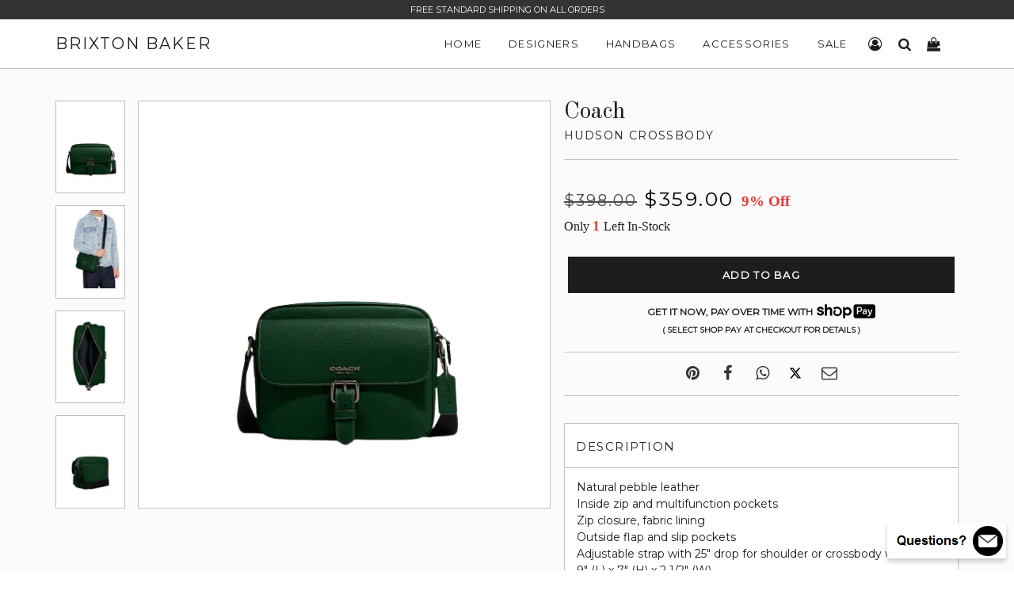

--- FILE ---
content_type: text/html; charset=utf-8
request_url: https://www.brixtonbaker.com/products/coach-hudson-crossbody-2
body_size: 26978
content:
<!doctype html>
<html lang="en" class="no-js">

<head>
  <!-- Basic Meta -->
  <meta charset="utf-8">
  <meta http-equiv="X-UA-Compatible" content="IE=edge,chrome=1">
  <meta name="viewport" content="width=device-width, initial-scale=1.0, user-scalable=0">
  <meta name="theme-color" content="#000">
  <meta name="msvalidate.01" content="CABAFABC872EFD185153B83FEED0B0EC" />
  <link href="https://cdn.shopify.com/s/files/1/0700/8033/files/brixton-baker-icon.png?v=1682637078" rel="icon" type="image/x-icon" />

  <!-- Title -->
  <title>
    Coach Hudson Crossbody
    
    
    
      | Brixton Baker
    
  </title>

  
    <meta name="description" content="Natural pebble leatherInside zip and multifunction pocketsZip closure, fabric liningOutside flap and slip pocketsAdjustable strap with 25&quot; drop for shoulder or crossbody wear9&quot; (L) x 7&quot; (H) x 2 1/2&quot; (W)Style No. C5399Color: Dark Pine">
  

  <!-- Social Meta -->
  
  <meta property="og:type" content="product">
  <meta property="og:title" content="Coach Hudson Crossbody">
  
  <meta property="og:image" content="http://www.brixtonbaker.com/cdn/shop/files/Coach-Hudson-Crossbody-4-01_498ee50c-7ddc-4fe3-9f44-6c466a3ca720_grande.png?v=1694264640">
  <meta property="og:image:secure_url" content="https://www.brixtonbaker.com/cdn/shop/files/Coach-Hudson-Crossbody-4-01_498ee50c-7ddc-4fe3-9f44-6c466a3ca720_grande.png?v=1694264640">
  
  <meta property="og:image" content="http://www.brixtonbaker.com/cdn/shop/files/Coach-Hudson-Crossbody-4-02_5d7a0a50-40e6-4e92-8b2c-8ee44177a39f_grande.png?v=1694264641">
  <meta property="og:image:secure_url" content="https://www.brixtonbaker.com/cdn/shop/files/Coach-Hudson-Crossbody-4-02_5d7a0a50-40e6-4e92-8b2c-8ee44177a39f_grande.png?v=1694264641">
  
  <meta property="og:image" content="http://www.brixtonbaker.com/cdn/shop/files/Coach-Hudson-Crossbody-4-03_e9693af0-1761-438f-a0a7-fca75b5f76d7_grande.png?v=1694264641">
  <meta property="og:image:secure_url" content="https://www.brixtonbaker.com/cdn/shop/files/Coach-Hudson-Crossbody-4-03_e9693af0-1761-438f-a0a7-fca75b5f76d7_grande.png?v=1694264641">
  
  <meta property="og:price:amount" content="359.00">
  <meta property="og:price:currency" content="USD">


  <meta property="og:description" content="Natural pebble leatherInside zip and multifunction pocketsZip closure, fabric liningOutside flap and slip pocketsAdjustable strap with 25&quot; drop for shoulder or crossbody wear9&quot; (L) x 7&quot; (H) x 2 1/2&quot; (W)Style No. C5399Color: Dark Pine">

  <meta property="og:url" content="https://www.brixtonbaker.com/products/coach-hudson-crossbody-2">
  <meta property="og:site_name" content="Brixton Baker">
  




  <meta name="twitter:site" content="@">
  <meta name="twitter:card" content="summary_large_image">
  <meta name="twitter:title" content="Coach Hudson Crossbody">
  <meta name="twitter:description" content="Natural pebble leatherInside zip and multifunction pocketsZip closure, fabric liningOutside flap and slip pocketsAdjustable strap with 25&quot; drop for shoulder or crossbody wear9&quot; (L) x 7&quot; (H) x 2 1/2&quot; (W)Style No. C5399Color: Dark Pine">
  <meta name="twitter:image:alt" content="Coach Hudson Crossbody">
	<meta name="twitter:image" content="http://www.brixtonbaker.com/cdn/shop/files/Coach-Hudson-Crossbody-4-01_498ee50c-7ddc-4fe3-9f44-6c466a3ca720_1024x1024.png?v=1694264640">
  <link rel="canonical" href="https://www.brixtonbaker.com/products/coach-hudson-crossbody-2">

  <!-- Stylesheets -->
  <link href="//www.brixtonbaker.com/cdn/shop/t/57/assets/brixton-baker-main.css?v=106811103589342084791733918511" rel="stylesheet" type="text/css" media="all" />
  <link href="//www.brixtonbaker.com/cdn/shop/t/57/assets/brixton-baker-style.css?v=78851620299766318391766765585" rel="stylesheet" type="text/css" media="all" />
  <link href="//www.brixtonbaker.com/cdn/shop/t/57/assets/brixton-baker-font.min.css?v=100022023035436823251696173778" rel="stylesheet" type="text/css" media="all" />
  <link href="//fonts.googleapis.com/css?family=Arapey:400|Old+Standard+TT:400|Montserrat:400" rel="stylesheet" type="text/css" media="all" />

  <!-- Scripts -->
  <script src="//www.brixtonbaker.com/cdn/shop/t/57/assets/theme.js?v=94128681887713694141651449344" defer></script>
  <script>
    window.theme = window.theme || {};
    theme.strings = {
      zoomClose: "Close (Esc)",
      zoomPrev: "Previous (Left arrow key)",
      zoomNext: "Next (Right arrow key)",
      moneyFormat: "\u003cspan class='money'\u003e${{amount}}\u003c\/span\u003e"
    };
    theme.settings = {
      cartType: "drawer",
      gridType: null
    };
  </script>

  <script>window.performance && window.performance.mark && window.performance.mark('shopify.content_for_header.start');</script><meta name="google-site-verification" content="v7EI3_iyfYz5LpDpcFfZ1CiM0J2vnHPL5Ly7cniVq4I">
<meta name="google-site-verification" content="lLsdp13OzuCgIyPB10L_SBzMdPFmoT3-p7hHBVIO7Co">
<meta name="facebook-domain-verification" content="je089bt3jngg9fhssr5nzujej6n422">
<meta id="shopify-digital-wallet" name="shopify-digital-wallet" content="/7008033/digital_wallets/dialog">
<meta name="shopify-checkout-api-token" content="d1d1e77af6fb96a1cd1a03bfdee7a714">
<link rel="alternate" type="application/json+oembed" href="https://www.brixtonbaker.com/products/coach-hudson-crossbody-2.oembed">
<script async="async" src="/checkouts/internal/preloads.js?locale=en-US"></script>
<link rel="preconnect" href="https://shop.app" crossorigin="anonymous">
<script async="async" src="https://shop.app/checkouts/internal/preloads.js?locale=en-US&shop_id=7008033" crossorigin="anonymous"></script>
<script id="apple-pay-shop-capabilities" type="application/json">{"shopId":7008033,"countryCode":"US","currencyCode":"USD","merchantCapabilities":["supports3DS"],"merchantId":"gid:\/\/shopify\/Shop\/7008033","merchantName":"Brixton Baker","requiredBillingContactFields":["postalAddress","email","phone"],"requiredShippingContactFields":["postalAddress","email","phone"],"shippingType":"shipping","supportedNetworks":["visa","masterCard","amex","discover","elo","jcb"],"total":{"type":"pending","label":"Brixton Baker","amount":"1.00"},"shopifyPaymentsEnabled":true,"supportsSubscriptions":true}</script>
<script id="shopify-features" type="application/json">{"accessToken":"d1d1e77af6fb96a1cd1a03bfdee7a714","betas":["rich-media-storefront-analytics"],"domain":"www.brixtonbaker.com","predictiveSearch":true,"shopId":7008033,"locale":"en"}</script>
<script>var Shopify = Shopify || {};
Shopify.shop = "brixton-baker.myshopify.com";
Shopify.locale = "en";
Shopify.currency = {"active":"USD","rate":"1.0"};
Shopify.country = "US";
Shopify.theme = {"name":"Brixton Baker V4.03","id":132455071990,"schema_name":"Brixton Baker","schema_version":"1.0.1","theme_store_id":null,"role":"main"};
Shopify.theme.handle = "null";
Shopify.theme.style = {"id":null,"handle":null};
Shopify.cdnHost = "www.brixtonbaker.com/cdn";
Shopify.routes = Shopify.routes || {};
Shopify.routes.root = "/";</script>
<script type="module">!function(o){(o.Shopify=o.Shopify||{}).modules=!0}(window);</script>
<script>!function(o){function n(){var o=[];function n(){o.push(Array.prototype.slice.apply(arguments))}return n.q=o,n}var t=o.Shopify=o.Shopify||{};t.loadFeatures=n(),t.autoloadFeatures=n()}(window);</script>
<script>
  window.ShopifyPay = window.ShopifyPay || {};
  window.ShopifyPay.apiHost = "shop.app\/pay";
  window.ShopifyPay.redirectState = null;
</script>
<script id="shop-js-analytics" type="application/json">{"pageType":"product"}</script>
<script defer="defer" async type="module" src="//www.brixtonbaker.com/cdn/shopifycloud/shop-js/modules/v2/client.init-shop-cart-sync_BT-GjEfc.en.esm.js"></script>
<script defer="defer" async type="module" src="//www.brixtonbaker.com/cdn/shopifycloud/shop-js/modules/v2/chunk.common_D58fp_Oc.esm.js"></script>
<script defer="defer" async type="module" src="//www.brixtonbaker.com/cdn/shopifycloud/shop-js/modules/v2/chunk.modal_xMitdFEc.esm.js"></script>
<script type="module">
  await import("//www.brixtonbaker.com/cdn/shopifycloud/shop-js/modules/v2/client.init-shop-cart-sync_BT-GjEfc.en.esm.js");
await import("//www.brixtonbaker.com/cdn/shopifycloud/shop-js/modules/v2/chunk.common_D58fp_Oc.esm.js");
await import("//www.brixtonbaker.com/cdn/shopifycloud/shop-js/modules/v2/chunk.modal_xMitdFEc.esm.js");

  window.Shopify.SignInWithShop?.initShopCartSync?.({"fedCMEnabled":true,"windoidEnabled":true});

</script>
<script>
  window.Shopify = window.Shopify || {};
  if (!window.Shopify.featureAssets) window.Shopify.featureAssets = {};
  window.Shopify.featureAssets['shop-js'] = {"shop-cart-sync":["modules/v2/client.shop-cart-sync_DZOKe7Ll.en.esm.js","modules/v2/chunk.common_D58fp_Oc.esm.js","modules/v2/chunk.modal_xMitdFEc.esm.js"],"init-fed-cm":["modules/v2/client.init-fed-cm_B6oLuCjv.en.esm.js","modules/v2/chunk.common_D58fp_Oc.esm.js","modules/v2/chunk.modal_xMitdFEc.esm.js"],"shop-cash-offers":["modules/v2/client.shop-cash-offers_D2sdYoxE.en.esm.js","modules/v2/chunk.common_D58fp_Oc.esm.js","modules/v2/chunk.modal_xMitdFEc.esm.js"],"shop-login-button":["modules/v2/client.shop-login-button_QeVjl5Y3.en.esm.js","modules/v2/chunk.common_D58fp_Oc.esm.js","modules/v2/chunk.modal_xMitdFEc.esm.js"],"pay-button":["modules/v2/client.pay-button_DXTOsIq6.en.esm.js","modules/v2/chunk.common_D58fp_Oc.esm.js","modules/v2/chunk.modal_xMitdFEc.esm.js"],"shop-button":["modules/v2/client.shop-button_DQZHx9pm.en.esm.js","modules/v2/chunk.common_D58fp_Oc.esm.js","modules/v2/chunk.modal_xMitdFEc.esm.js"],"avatar":["modules/v2/client.avatar_BTnouDA3.en.esm.js"],"init-windoid":["modules/v2/client.init-windoid_CR1B-cfM.en.esm.js","modules/v2/chunk.common_D58fp_Oc.esm.js","modules/v2/chunk.modal_xMitdFEc.esm.js"],"init-shop-for-new-customer-accounts":["modules/v2/client.init-shop-for-new-customer-accounts_C_vY_xzh.en.esm.js","modules/v2/client.shop-login-button_QeVjl5Y3.en.esm.js","modules/v2/chunk.common_D58fp_Oc.esm.js","modules/v2/chunk.modal_xMitdFEc.esm.js"],"init-shop-email-lookup-coordinator":["modules/v2/client.init-shop-email-lookup-coordinator_BI7n9ZSv.en.esm.js","modules/v2/chunk.common_D58fp_Oc.esm.js","modules/v2/chunk.modal_xMitdFEc.esm.js"],"init-shop-cart-sync":["modules/v2/client.init-shop-cart-sync_BT-GjEfc.en.esm.js","modules/v2/chunk.common_D58fp_Oc.esm.js","modules/v2/chunk.modal_xMitdFEc.esm.js"],"shop-toast-manager":["modules/v2/client.shop-toast-manager_DiYdP3xc.en.esm.js","modules/v2/chunk.common_D58fp_Oc.esm.js","modules/v2/chunk.modal_xMitdFEc.esm.js"],"init-customer-accounts":["modules/v2/client.init-customer-accounts_D9ZNqS-Q.en.esm.js","modules/v2/client.shop-login-button_QeVjl5Y3.en.esm.js","modules/v2/chunk.common_D58fp_Oc.esm.js","modules/v2/chunk.modal_xMitdFEc.esm.js"],"init-customer-accounts-sign-up":["modules/v2/client.init-customer-accounts-sign-up_iGw4briv.en.esm.js","modules/v2/client.shop-login-button_QeVjl5Y3.en.esm.js","modules/v2/chunk.common_D58fp_Oc.esm.js","modules/v2/chunk.modal_xMitdFEc.esm.js"],"shop-follow-button":["modules/v2/client.shop-follow-button_CqMgW2wH.en.esm.js","modules/v2/chunk.common_D58fp_Oc.esm.js","modules/v2/chunk.modal_xMitdFEc.esm.js"],"checkout-modal":["modules/v2/client.checkout-modal_xHeaAweL.en.esm.js","modules/v2/chunk.common_D58fp_Oc.esm.js","modules/v2/chunk.modal_xMitdFEc.esm.js"],"shop-login":["modules/v2/client.shop-login_D91U-Q7h.en.esm.js","modules/v2/chunk.common_D58fp_Oc.esm.js","modules/v2/chunk.modal_xMitdFEc.esm.js"],"lead-capture":["modules/v2/client.lead-capture_BJmE1dJe.en.esm.js","modules/v2/chunk.common_D58fp_Oc.esm.js","modules/v2/chunk.modal_xMitdFEc.esm.js"],"payment-terms":["modules/v2/client.payment-terms_Ci9AEqFq.en.esm.js","modules/v2/chunk.common_D58fp_Oc.esm.js","modules/v2/chunk.modal_xMitdFEc.esm.js"]};
</script>
<script>(function() {
  var isLoaded = false;
  function asyncLoad() {
    if (isLoaded) return;
    isLoaded = true;
    var urls = ["https:\/\/services.nofraud.com\/js\/device.js?shop=brixton-baker.myshopify.com"];
    for (var i = 0; i < urls.length; i++) {
      var s = document.createElement('script');
      s.type = 'text/javascript';
      s.async = true;
      s.src = urls[i];
      var x = document.getElementsByTagName('script')[0];
      x.parentNode.insertBefore(s, x);
    }
  };
  if(window.attachEvent) {
    window.attachEvent('onload', asyncLoad);
  } else {
    window.addEventListener('load', asyncLoad, false);
  }
})();</script>
<script id="__st">var __st={"a":7008033,"offset":-28800,"reqid":"17fe5db4-10b9-473b-bf60-82fc807e4500-1769404715","pageurl":"www.brixtonbaker.com\/products\/coach-hudson-crossbody-2","u":"d84848d7c413","p":"product","rtyp":"product","rid":8171164729590};</script>
<script>window.ShopifyPaypalV4VisibilityTracking = true;</script>
<script id="captcha-bootstrap">!function(){'use strict';const t='contact',e='account',n='new_comment',o=[[t,t],['blogs',n],['comments',n],[t,'customer']],c=[[e,'customer_login'],[e,'guest_login'],[e,'recover_customer_password'],[e,'create_customer']],r=t=>t.map((([t,e])=>`form[action*='/${t}']:not([data-nocaptcha='true']) input[name='form_type'][value='${e}']`)).join(','),a=t=>()=>t?[...document.querySelectorAll(t)].map((t=>t.form)):[];function s(){const t=[...o],e=r(t);return a(e)}const i='password',u='form_key',d=['recaptcha-v3-token','g-recaptcha-response','h-captcha-response',i],f=()=>{try{return window.sessionStorage}catch{return}},m='__shopify_v',_=t=>t.elements[u];function p(t,e,n=!1){try{const o=window.sessionStorage,c=JSON.parse(o.getItem(e)),{data:r}=function(t){const{data:e,action:n}=t;return t[m]||n?{data:e,action:n}:{data:t,action:n}}(c);for(const[e,n]of Object.entries(r))t.elements[e]&&(t.elements[e].value=n);n&&o.removeItem(e)}catch(o){console.error('form repopulation failed',{error:o})}}const l='form_type',E='cptcha';function T(t){t.dataset[E]=!0}const w=window,h=w.document,L='Shopify',v='ce_forms',y='captcha';let A=!1;((t,e)=>{const n=(g='f06e6c50-85a8-45c8-87d0-21a2b65856fe',I='https://cdn.shopify.com/shopifycloud/storefront-forms-hcaptcha/ce_storefront_forms_captcha_hcaptcha.v1.5.2.iife.js',D={infoText:'Protected by hCaptcha',privacyText:'Privacy',termsText:'Terms'},(t,e,n)=>{const o=w[L][v],c=o.bindForm;if(c)return c(t,g,e,D).then(n);var r;o.q.push([[t,g,e,D],n]),r=I,A||(h.body.append(Object.assign(h.createElement('script'),{id:'captcha-provider',async:!0,src:r})),A=!0)});var g,I,D;w[L]=w[L]||{},w[L][v]=w[L][v]||{},w[L][v].q=[],w[L][y]=w[L][y]||{},w[L][y].protect=function(t,e){n(t,void 0,e),T(t)},Object.freeze(w[L][y]),function(t,e,n,w,h,L){const[v,y,A,g]=function(t,e,n){const i=e?o:[],u=t?c:[],d=[...i,...u],f=r(d),m=r(i),_=r(d.filter((([t,e])=>n.includes(e))));return[a(f),a(m),a(_),s()]}(w,h,L),I=t=>{const e=t.target;return e instanceof HTMLFormElement?e:e&&e.form},D=t=>v().includes(t);t.addEventListener('submit',(t=>{const e=I(t);if(!e)return;const n=D(e)&&!e.dataset.hcaptchaBound&&!e.dataset.recaptchaBound,o=_(e),c=g().includes(e)&&(!o||!o.value);(n||c)&&t.preventDefault(),c&&!n&&(function(t){try{if(!f())return;!function(t){const e=f();if(!e)return;const n=_(t);if(!n)return;const o=n.value;o&&e.removeItem(o)}(t);const e=Array.from(Array(32),(()=>Math.random().toString(36)[2])).join('');!function(t,e){_(t)||t.append(Object.assign(document.createElement('input'),{type:'hidden',name:u})),t.elements[u].value=e}(t,e),function(t,e){const n=f();if(!n)return;const o=[...t.querySelectorAll(`input[type='${i}']`)].map((({name:t})=>t)),c=[...d,...o],r={};for(const[a,s]of new FormData(t).entries())c.includes(a)||(r[a]=s);n.setItem(e,JSON.stringify({[m]:1,action:t.action,data:r}))}(t,e)}catch(e){console.error('failed to persist form',e)}}(e),e.submit())}));const S=(t,e)=>{t&&!t.dataset[E]&&(n(t,e.some((e=>e===t))),T(t))};for(const o of['focusin','change'])t.addEventListener(o,(t=>{const e=I(t);D(e)&&S(e,y())}));const B=e.get('form_key'),M=e.get(l),P=B&&M;t.addEventListener('DOMContentLoaded',(()=>{const t=y();if(P)for(const e of t)e.elements[l].value===M&&p(e,B);[...new Set([...A(),...v().filter((t=>'true'===t.dataset.shopifyCaptcha))])].forEach((e=>S(e,t)))}))}(h,new URLSearchParams(w.location.search),n,t,e,['guest_login'])})(!0,!1)}();</script>
<script integrity="sha256-4kQ18oKyAcykRKYeNunJcIwy7WH5gtpwJnB7kiuLZ1E=" data-source-attribution="shopify.loadfeatures" defer="defer" src="//www.brixtonbaker.com/cdn/shopifycloud/storefront/assets/storefront/load_feature-a0a9edcb.js" crossorigin="anonymous"></script>
<script crossorigin="anonymous" defer="defer" src="//www.brixtonbaker.com/cdn/shopifycloud/storefront/assets/shopify_pay/storefront-65b4c6d7.js?v=20250812"></script>
<script data-source-attribution="shopify.dynamic_checkout.dynamic.init">var Shopify=Shopify||{};Shopify.PaymentButton=Shopify.PaymentButton||{isStorefrontPortableWallets:!0,init:function(){window.Shopify.PaymentButton.init=function(){};var t=document.createElement("script");t.src="https://www.brixtonbaker.com/cdn/shopifycloud/portable-wallets/latest/portable-wallets.en.js",t.type="module",document.head.appendChild(t)}};
</script>
<script data-source-attribution="shopify.dynamic_checkout.buyer_consent">
  function portableWalletsHideBuyerConsent(e){var t=document.getElementById("shopify-buyer-consent"),n=document.getElementById("shopify-subscription-policy-button");t&&n&&(t.classList.add("hidden"),t.setAttribute("aria-hidden","true"),n.removeEventListener("click",e))}function portableWalletsShowBuyerConsent(e){var t=document.getElementById("shopify-buyer-consent"),n=document.getElementById("shopify-subscription-policy-button");t&&n&&(t.classList.remove("hidden"),t.removeAttribute("aria-hidden"),n.addEventListener("click",e))}window.Shopify?.PaymentButton&&(window.Shopify.PaymentButton.hideBuyerConsent=portableWalletsHideBuyerConsent,window.Shopify.PaymentButton.showBuyerConsent=portableWalletsShowBuyerConsent);
</script>
<script data-source-attribution="shopify.dynamic_checkout.cart.bootstrap">document.addEventListener("DOMContentLoaded",(function(){function t(){return document.querySelector("shopify-accelerated-checkout-cart, shopify-accelerated-checkout")}if(t())Shopify.PaymentButton.init();else{new MutationObserver((function(e,n){t()&&(Shopify.PaymentButton.init(),n.disconnect())})).observe(document.body,{childList:!0,subtree:!0})}}));
</script>
<link id="shopify-accelerated-checkout-styles" rel="stylesheet" media="screen" href="https://www.brixtonbaker.com/cdn/shopifycloud/portable-wallets/latest/accelerated-checkout-backwards-compat.css" crossorigin="anonymous">
<style id="shopify-accelerated-checkout-cart">
        #shopify-buyer-consent {
  margin-top: 1em;
  display: inline-block;
  width: 100%;
}

#shopify-buyer-consent.hidden {
  display: none;
}

#shopify-subscription-policy-button {
  background: none;
  border: none;
  padding: 0;
  text-decoration: underline;
  font-size: inherit;
  cursor: pointer;
}

#shopify-subscription-policy-button::before {
  box-shadow: none;
}

      </style>

<script>window.performance && window.performance.mark && window.performance.mark('shopify.content_for_header.end');</script>
  <!-- /snippets/oldIE-js.liquid -->


<!--[if lt IE 9]>
<script src="//cdnjs.cloudflare.com/ajax/libs/html5shiv/3.7.2/html5shiv.min.js" type="text/javascript"></script>
<script src="//www.brixtonbaker.com/cdn/shop/t/57/assets/respond.min.js?v=52248677837542619231651449327" type="text/javascript"></script>
<link href="//www.brixtonbaker.com/cdn/shop/t/57/assets/respond-proxy.html" id="respond-proxy" rel="respond-proxy" />
<link href="//www.brixtonbaker.com/search?q=0bd007791ff5cd76d3bb4208dd8c00c9" id="respond-redirect" rel="respond-redirect" />
<script src="//www.brixtonbaker.com/search?q=0bd007791ff5cd76d3bb4208dd8c00c9" type="text/javascript"></script>
<![endif]-->


<!--[if (lte IE 9) ]><script src="//www.brixtonbaker.com/cdn/shop/t/57/assets/match-media.min.js?v=159635276924582161481651449323" type="text/javascript"></script><![endif]-->

  <script src="//ajax.googleapis.com/ajax/libs/jquery/2.2.3/jquery.min.js" type="text/javascript"></script>
  <script src="//www.brixtonbaker.com/cdn/shop/t/57/assets/modernizr.min.js?v=21391054748206432451651449324" type="text/javascript"></script>
  <script src="//www.brixtonbaker.com/cdn/shop/t/57/assets/lazysizes.js?v=74688023037297842991651449343" type="text/javascript"></script>
  <script src="//www.brixtonbaker.com/cdn/shop/t/57/assets/run.js?v=163037788168254688871668185780" type="text/javascript"></script>

 

  

  <script src="https://polyfill-fastly.net/v2/polyfill.min.js"></script>
  <script async src="https://www.googletagmanager.com/gtag/js?id=G-1SZ12HYQG4"></script>
  <script>
    window.dataLayer = window.dataLayer || [];
    function gtag(){dataLayer.push(arguments);}
    gtag('js', new Date());
    gtag('config', 'G-1SZ12HYQG4', { 'debug_mode': true });
  </script>
<link href="https://monorail-edge.shopifysvc.com" rel="dns-prefetch">
<script>(function(){if ("sendBeacon" in navigator && "performance" in window) {try {var session_token_from_headers = performance.getEntriesByType('navigation')[0].serverTiming.find(x => x.name == '_s').description;} catch {var session_token_from_headers = undefined;}var session_cookie_matches = document.cookie.match(/_shopify_s=([^;]*)/);var session_token_from_cookie = session_cookie_matches && session_cookie_matches.length === 2 ? session_cookie_matches[1] : "";var session_token = session_token_from_headers || session_token_from_cookie || "";function handle_abandonment_event(e) {var entries = performance.getEntries().filter(function(entry) {return /monorail-edge.shopifysvc.com/.test(entry.name);});if (!window.abandonment_tracked && entries.length === 0) {window.abandonment_tracked = true;var currentMs = Date.now();var navigation_start = performance.timing.navigationStart;var payload = {shop_id: 7008033,url: window.location.href,navigation_start,duration: currentMs - navigation_start,session_token,page_type: "product"};window.navigator.sendBeacon("https://monorail-edge.shopifysvc.com/v1/produce", JSON.stringify({schema_id: "online_store_buyer_site_abandonment/1.1",payload: payload,metadata: {event_created_at_ms: currentMs,event_sent_at_ms: currentMs}}));}}window.addEventListener('pagehide', handle_abandonment_event);}}());</script>
<script id="web-pixels-manager-setup">(function e(e,d,r,n,o){if(void 0===o&&(o={}),!Boolean(null===(a=null===(i=window.Shopify)||void 0===i?void 0:i.analytics)||void 0===a?void 0:a.replayQueue)){var i,a;window.Shopify=window.Shopify||{};var t=window.Shopify;t.analytics=t.analytics||{};var s=t.analytics;s.replayQueue=[],s.publish=function(e,d,r){return s.replayQueue.push([e,d,r]),!0};try{self.performance.mark("wpm:start")}catch(e){}var l=function(){var e={modern:/Edge?\/(1{2}[4-9]|1[2-9]\d|[2-9]\d{2}|\d{4,})\.\d+(\.\d+|)|Firefox\/(1{2}[4-9]|1[2-9]\d|[2-9]\d{2}|\d{4,})\.\d+(\.\d+|)|Chrom(ium|e)\/(9{2}|\d{3,})\.\d+(\.\d+|)|(Maci|X1{2}).+ Version\/(15\.\d+|(1[6-9]|[2-9]\d|\d{3,})\.\d+)([,.]\d+|)( \(\w+\)|)( Mobile\/\w+|) Safari\/|Chrome.+OPR\/(9{2}|\d{3,})\.\d+\.\d+|(CPU[ +]OS|iPhone[ +]OS|CPU[ +]iPhone|CPU IPhone OS|CPU iPad OS)[ +]+(15[._]\d+|(1[6-9]|[2-9]\d|\d{3,})[._]\d+)([._]\d+|)|Android:?[ /-](13[3-9]|1[4-9]\d|[2-9]\d{2}|\d{4,})(\.\d+|)(\.\d+|)|Android.+Firefox\/(13[5-9]|1[4-9]\d|[2-9]\d{2}|\d{4,})\.\d+(\.\d+|)|Android.+Chrom(ium|e)\/(13[3-9]|1[4-9]\d|[2-9]\d{2}|\d{4,})\.\d+(\.\d+|)|SamsungBrowser\/([2-9]\d|\d{3,})\.\d+/,legacy:/Edge?\/(1[6-9]|[2-9]\d|\d{3,})\.\d+(\.\d+|)|Firefox\/(5[4-9]|[6-9]\d|\d{3,})\.\d+(\.\d+|)|Chrom(ium|e)\/(5[1-9]|[6-9]\d|\d{3,})\.\d+(\.\d+|)([\d.]+$|.*Safari\/(?![\d.]+ Edge\/[\d.]+$))|(Maci|X1{2}).+ Version\/(10\.\d+|(1[1-9]|[2-9]\d|\d{3,})\.\d+)([,.]\d+|)( \(\w+\)|)( Mobile\/\w+|) Safari\/|Chrome.+OPR\/(3[89]|[4-9]\d|\d{3,})\.\d+\.\d+|(CPU[ +]OS|iPhone[ +]OS|CPU[ +]iPhone|CPU IPhone OS|CPU iPad OS)[ +]+(10[._]\d+|(1[1-9]|[2-9]\d|\d{3,})[._]\d+)([._]\d+|)|Android:?[ /-](13[3-9]|1[4-9]\d|[2-9]\d{2}|\d{4,})(\.\d+|)(\.\d+|)|Mobile Safari.+OPR\/([89]\d|\d{3,})\.\d+\.\d+|Android.+Firefox\/(13[5-9]|1[4-9]\d|[2-9]\d{2}|\d{4,})\.\d+(\.\d+|)|Android.+Chrom(ium|e)\/(13[3-9]|1[4-9]\d|[2-9]\d{2}|\d{4,})\.\d+(\.\d+|)|Android.+(UC? ?Browser|UCWEB|U3)[ /]?(15\.([5-9]|\d{2,})|(1[6-9]|[2-9]\d|\d{3,})\.\d+)\.\d+|SamsungBrowser\/(5\.\d+|([6-9]|\d{2,})\.\d+)|Android.+MQ{2}Browser\/(14(\.(9|\d{2,})|)|(1[5-9]|[2-9]\d|\d{3,})(\.\d+|))(\.\d+|)|K[Aa][Ii]OS\/(3\.\d+|([4-9]|\d{2,})\.\d+)(\.\d+|)/},d=e.modern,r=e.legacy,n=navigator.userAgent;return n.match(d)?"modern":n.match(r)?"legacy":"unknown"}(),u="modern"===l?"modern":"legacy",c=(null!=n?n:{modern:"",legacy:""})[u],f=function(e){return[e.baseUrl,"/wpm","/b",e.hashVersion,"modern"===e.buildTarget?"m":"l",".js"].join("")}({baseUrl:d,hashVersion:r,buildTarget:u}),m=function(e){var d=e.version,r=e.bundleTarget,n=e.surface,o=e.pageUrl,i=e.monorailEndpoint;return{emit:function(e){var a=e.status,t=e.errorMsg,s=(new Date).getTime(),l=JSON.stringify({metadata:{event_sent_at_ms:s},events:[{schema_id:"web_pixels_manager_load/3.1",payload:{version:d,bundle_target:r,page_url:o,status:a,surface:n,error_msg:t},metadata:{event_created_at_ms:s}}]});if(!i)return console&&console.warn&&console.warn("[Web Pixels Manager] No Monorail endpoint provided, skipping logging."),!1;try{return self.navigator.sendBeacon.bind(self.navigator)(i,l)}catch(e){}var u=new XMLHttpRequest;try{return u.open("POST",i,!0),u.setRequestHeader("Content-Type","text/plain"),u.send(l),!0}catch(e){return console&&console.warn&&console.warn("[Web Pixels Manager] Got an unhandled error while logging to Monorail."),!1}}}}({version:r,bundleTarget:l,surface:e.surface,pageUrl:self.location.href,monorailEndpoint:e.monorailEndpoint});try{o.browserTarget=l,function(e){var d=e.src,r=e.async,n=void 0===r||r,o=e.onload,i=e.onerror,a=e.sri,t=e.scriptDataAttributes,s=void 0===t?{}:t,l=document.createElement("script"),u=document.querySelector("head"),c=document.querySelector("body");if(l.async=n,l.src=d,a&&(l.integrity=a,l.crossOrigin="anonymous"),s)for(var f in s)if(Object.prototype.hasOwnProperty.call(s,f))try{l.dataset[f]=s[f]}catch(e){}if(o&&l.addEventListener("load",o),i&&l.addEventListener("error",i),u)u.appendChild(l);else{if(!c)throw new Error("Did not find a head or body element to append the script");c.appendChild(l)}}({src:f,async:!0,onload:function(){if(!function(){var e,d;return Boolean(null===(d=null===(e=window.Shopify)||void 0===e?void 0:e.analytics)||void 0===d?void 0:d.initialized)}()){var d=window.webPixelsManager.init(e)||void 0;if(d){var r=window.Shopify.analytics;r.replayQueue.forEach((function(e){var r=e[0],n=e[1],o=e[2];d.publishCustomEvent(r,n,o)})),r.replayQueue=[],r.publish=d.publishCustomEvent,r.visitor=d.visitor,r.initialized=!0}}},onerror:function(){return m.emit({status:"failed",errorMsg:"".concat(f," has failed to load")})},sri:function(e){var d=/^sha384-[A-Za-z0-9+/=]+$/;return"string"==typeof e&&d.test(e)}(c)?c:"",scriptDataAttributes:o}),m.emit({status:"loading"})}catch(e){m.emit({status:"failed",errorMsg:(null==e?void 0:e.message)||"Unknown error"})}}})({shopId: 7008033,storefrontBaseUrl: "https://www.brixtonbaker.com",extensionsBaseUrl: "https://extensions.shopifycdn.com/cdn/shopifycloud/web-pixels-manager",monorailEndpoint: "https://monorail-edge.shopifysvc.com/unstable/produce_batch",surface: "storefront-renderer",enabledBetaFlags: ["2dca8a86"],webPixelsConfigList: [{"id":"1328382198","configuration":"{\"shopUrl\":\"brixton-baker.myshopify.com\",\"apiUrl\":\"https:\\\/\\\/services.nofraud.com\"}","eventPayloadVersion":"v1","runtimeContext":"STRICT","scriptVersion":"827d32b2aa36240efdd25ff13c076852","type":"APP","apiClientId":1380557,"privacyPurposes":[],"dataSharingAdjustments":{"protectedCustomerApprovalScopes":["read_customer_address","read_customer_email","read_customer_name","read_customer_personal_data","read_customer_phone"]}},{"id":"559415542","configuration":"{\"config\":\"{\\\"pixel_id\\\":\\\"GT-P8ZB3FJ\\\",\\\"target_country\\\":\\\"US\\\",\\\"gtag_events\\\":[{\\\"type\\\":\\\"purchase\\\",\\\"action_label\\\":\\\"MC-TPFHGV7XMN\\\"},{\\\"type\\\":\\\"page_view\\\",\\\"action_label\\\":\\\"MC-TPFHGV7XMN\\\"},{\\\"type\\\":\\\"view_item\\\",\\\"action_label\\\":\\\"MC-TPFHGV7XMN\\\"}],\\\"enable_monitoring_mode\\\":false}\"}","eventPayloadVersion":"v1","runtimeContext":"OPEN","scriptVersion":"b2a88bafab3e21179ed38636efcd8a93","type":"APP","apiClientId":1780363,"privacyPurposes":[],"dataSharingAdjustments":{"protectedCustomerApprovalScopes":["read_customer_address","read_customer_email","read_customer_name","read_customer_personal_data","read_customer_phone"]}},{"id":"250872054","configuration":"{\"pixel_id\":\"814953919638362\",\"pixel_type\":\"facebook_pixel\",\"metaapp_system_user_token\":\"-\"}","eventPayloadVersion":"v1","runtimeContext":"OPEN","scriptVersion":"ca16bc87fe92b6042fbaa3acc2fbdaa6","type":"APP","apiClientId":2329312,"privacyPurposes":["ANALYTICS","MARKETING","SALE_OF_DATA"],"dataSharingAdjustments":{"protectedCustomerApprovalScopes":["read_customer_address","read_customer_email","read_customer_name","read_customer_personal_data","read_customer_phone"]}},{"id":"126255350","configuration":"{\"tagID\":\"2614176291655\"}","eventPayloadVersion":"v1","runtimeContext":"STRICT","scriptVersion":"18031546ee651571ed29edbe71a3550b","type":"APP","apiClientId":3009811,"privacyPurposes":["ANALYTICS","MARKETING","SALE_OF_DATA"],"dataSharingAdjustments":{"protectedCustomerApprovalScopes":["read_customer_address","read_customer_email","read_customer_name","read_customer_personal_data","read_customer_phone"]}},{"id":"shopify-app-pixel","configuration":"{}","eventPayloadVersion":"v1","runtimeContext":"STRICT","scriptVersion":"0450","apiClientId":"shopify-pixel","type":"APP","privacyPurposes":["ANALYTICS","MARKETING"]},{"id":"shopify-custom-pixel","eventPayloadVersion":"v1","runtimeContext":"LAX","scriptVersion":"0450","apiClientId":"shopify-pixel","type":"CUSTOM","privacyPurposes":["ANALYTICS","MARKETING"]}],isMerchantRequest: false,initData: {"shop":{"name":"Brixton Baker","paymentSettings":{"currencyCode":"USD"},"myshopifyDomain":"brixton-baker.myshopify.com","countryCode":"US","storefrontUrl":"https:\/\/www.brixtonbaker.com"},"customer":null,"cart":null,"checkout":null,"productVariants":[{"price":{"amount":359.0,"currencyCode":"USD"},"product":{"title":"Coach Hudson Crossbody","vendor":"Coach","id":"8171164729590","untranslatedTitle":"Coach Hudson Crossbody","url":"\/products\/coach-hudson-crossbody-2","type":"Crossbody"},"id":"45406404968694","image":{"src":"\/\/www.brixtonbaker.com\/cdn\/shop\/files\/Coach-Hudson-Crossbody-4-01_498ee50c-7ddc-4fe3-9f44-6c466a3ca720.png?v=1694264640"},"sku":"","title":"Dark Pine","untranslatedTitle":"Dark Pine"}],"purchasingCompany":null},},"https://www.brixtonbaker.com/cdn","fcfee988w5aeb613cpc8e4bc33m6693e112",{"modern":"","legacy":""},{"shopId":"7008033","storefrontBaseUrl":"https:\/\/www.brixtonbaker.com","extensionBaseUrl":"https:\/\/extensions.shopifycdn.com\/cdn\/shopifycloud\/web-pixels-manager","surface":"storefront-renderer","enabledBetaFlags":"[\"2dca8a86\"]","isMerchantRequest":"false","hashVersion":"fcfee988w5aeb613cpc8e4bc33m6693e112","publish":"custom","events":"[[\"page_viewed\",{}],[\"product_viewed\",{\"productVariant\":{\"price\":{\"amount\":359.0,\"currencyCode\":\"USD\"},\"product\":{\"title\":\"Coach Hudson Crossbody\",\"vendor\":\"Coach\",\"id\":\"8171164729590\",\"untranslatedTitle\":\"Coach Hudson Crossbody\",\"url\":\"\/products\/coach-hudson-crossbody-2\",\"type\":\"Crossbody\"},\"id\":\"45406404968694\",\"image\":{\"src\":\"\/\/www.brixtonbaker.com\/cdn\/shop\/files\/Coach-Hudson-Crossbody-4-01_498ee50c-7ddc-4fe3-9f44-6c466a3ca720.png?v=1694264640\"},\"sku\":\"\",\"title\":\"Dark Pine\",\"untranslatedTitle\":\"Dark Pine\"}}]]"});</script><script>
  window.ShopifyAnalytics = window.ShopifyAnalytics || {};
  window.ShopifyAnalytics.meta = window.ShopifyAnalytics.meta || {};
  window.ShopifyAnalytics.meta.currency = 'USD';
  var meta = {"product":{"id":8171164729590,"gid":"gid:\/\/shopify\/Product\/8171164729590","vendor":"Coach","type":"Crossbody","handle":"coach-hudson-crossbody-2","variants":[{"id":45406404968694,"price":35900,"name":"Coach Hudson Crossbody - Dark Pine","public_title":"Dark Pine","sku":""}],"remote":false},"page":{"pageType":"product","resourceType":"product","resourceId":8171164729590,"requestId":"17fe5db4-10b9-473b-bf60-82fc807e4500-1769404715"}};
  for (var attr in meta) {
    window.ShopifyAnalytics.meta[attr] = meta[attr];
  }
</script>
<script class="analytics">
  (function () {
    var customDocumentWrite = function(content) {
      var jquery = null;

      if (window.jQuery) {
        jquery = window.jQuery;
      } else if (window.Checkout && window.Checkout.$) {
        jquery = window.Checkout.$;
      }

      if (jquery) {
        jquery('body').append(content);
      }
    };

    var hasLoggedConversion = function(token) {
      if (token) {
        return document.cookie.indexOf('loggedConversion=' + token) !== -1;
      }
      return false;
    }

    var setCookieIfConversion = function(token) {
      if (token) {
        var twoMonthsFromNow = new Date(Date.now());
        twoMonthsFromNow.setMonth(twoMonthsFromNow.getMonth() + 2);

        document.cookie = 'loggedConversion=' + token + '; expires=' + twoMonthsFromNow;
      }
    }

    var trekkie = window.ShopifyAnalytics.lib = window.trekkie = window.trekkie || [];
    if (trekkie.integrations) {
      return;
    }
    trekkie.methods = [
      'identify',
      'page',
      'ready',
      'track',
      'trackForm',
      'trackLink'
    ];
    trekkie.factory = function(method) {
      return function() {
        var args = Array.prototype.slice.call(arguments);
        args.unshift(method);
        trekkie.push(args);
        return trekkie;
      };
    };
    for (var i = 0; i < trekkie.methods.length; i++) {
      var key = trekkie.methods[i];
      trekkie[key] = trekkie.factory(key);
    }
    trekkie.load = function(config) {
      trekkie.config = config || {};
      trekkie.config.initialDocumentCookie = document.cookie;
      var first = document.getElementsByTagName('script')[0];
      var script = document.createElement('script');
      script.type = 'text/javascript';
      script.onerror = function(e) {
        var scriptFallback = document.createElement('script');
        scriptFallback.type = 'text/javascript';
        scriptFallback.onerror = function(error) {
                var Monorail = {
      produce: function produce(monorailDomain, schemaId, payload) {
        var currentMs = new Date().getTime();
        var event = {
          schema_id: schemaId,
          payload: payload,
          metadata: {
            event_created_at_ms: currentMs,
            event_sent_at_ms: currentMs
          }
        };
        return Monorail.sendRequest("https://" + monorailDomain + "/v1/produce", JSON.stringify(event));
      },
      sendRequest: function sendRequest(endpointUrl, payload) {
        // Try the sendBeacon API
        if (window && window.navigator && typeof window.navigator.sendBeacon === 'function' && typeof window.Blob === 'function' && !Monorail.isIos12()) {
          var blobData = new window.Blob([payload], {
            type: 'text/plain'
          });

          if (window.navigator.sendBeacon(endpointUrl, blobData)) {
            return true;
          } // sendBeacon was not successful

        } // XHR beacon

        var xhr = new XMLHttpRequest();

        try {
          xhr.open('POST', endpointUrl);
          xhr.setRequestHeader('Content-Type', 'text/plain');
          xhr.send(payload);
        } catch (e) {
          console.log(e);
        }

        return false;
      },
      isIos12: function isIos12() {
        return window.navigator.userAgent.lastIndexOf('iPhone; CPU iPhone OS 12_') !== -1 || window.navigator.userAgent.lastIndexOf('iPad; CPU OS 12_') !== -1;
      }
    };
    Monorail.produce('monorail-edge.shopifysvc.com',
      'trekkie_storefront_load_errors/1.1',
      {shop_id: 7008033,
      theme_id: 132455071990,
      app_name: "storefront",
      context_url: window.location.href,
      source_url: "//www.brixtonbaker.com/cdn/s/trekkie.storefront.8d95595f799fbf7e1d32231b9a28fd43b70c67d3.min.js"});

        };
        scriptFallback.async = true;
        scriptFallback.src = '//www.brixtonbaker.com/cdn/s/trekkie.storefront.8d95595f799fbf7e1d32231b9a28fd43b70c67d3.min.js';
        first.parentNode.insertBefore(scriptFallback, first);
      };
      script.async = true;
      script.src = '//www.brixtonbaker.com/cdn/s/trekkie.storefront.8d95595f799fbf7e1d32231b9a28fd43b70c67d3.min.js';
      first.parentNode.insertBefore(script, first);
    };
    trekkie.load(
      {"Trekkie":{"appName":"storefront","development":false,"defaultAttributes":{"shopId":7008033,"isMerchantRequest":null,"themeId":132455071990,"themeCityHash":"794417611008784713","contentLanguage":"en","currency":"USD","eventMetadataId":"5f6f15cb-1b8f-45e1-8085-13aa72b7bcbc"},"isServerSideCookieWritingEnabled":true,"monorailRegion":"shop_domain","enabledBetaFlags":["65f19447"]},"Session Attribution":{},"S2S":{"facebookCapiEnabled":false,"source":"trekkie-storefront-renderer","apiClientId":580111}}
    );

    var loaded = false;
    trekkie.ready(function() {
      if (loaded) return;
      loaded = true;

      window.ShopifyAnalytics.lib = window.trekkie;

      var originalDocumentWrite = document.write;
      document.write = customDocumentWrite;
      try { window.ShopifyAnalytics.merchantGoogleAnalytics.call(this); } catch(error) {};
      document.write = originalDocumentWrite;

      window.ShopifyAnalytics.lib.page(null,{"pageType":"product","resourceType":"product","resourceId":8171164729590,"requestId":"17fe5db4-10b9-473b-bf60-82fc807e4500-1769404715","shopifyEmitted":true});

      var match = window.location.pathname.match(/checkouts\/(.+)\/(thank_you|post_purchase)/)
      var token = match? match[1]: undefined;
      if (!hasLoggedConversion(token)) {
        setCookieIfConversion(token);
        window.ShopifyAnalytics.lib.track("Viewed Product",{"currency":"USD","variantId":45406404968694,"productId":8171164729590,"productGid":"gid:\/\/shopify\/Product\/8171164729590","name":"Coach Hudson Crossbody - Dark Pine","price":"359.00","sku":"","brand":"Coach","variant":"Dark Pine","category":"Crossbody","nonInteraction":true,"remote":false},undefined,undefined,{"shopifyEmitted":true});
      window.ShopifyAnalytics.lib.track("monorail:\/\/trekkie_storefront_viewed_product\/1.1",{"currency":"USD","variantId":45406404968694,"productId":8171164729590,"productGid":"gid:\/\/shopify\/Product\/8171164729590","name":"Coach Hudson Crossbody - Dark Pine","price":"359.00","sku":"","brand":"Coach","variant":"Dark Pine","category":"Crossbody","nonInteraction":true,"remote":false,"referer":"https:\/\/www.brixtonbaker.com\/products\/coach-hudson-crossbody-2"});
      }
    });


        var eventsListenerScript = document.createElement('script');
        eventsListenerScript.async = true;
        eventsListenerScript.src = "//www.brixtonbaker.com/cdn/shopifycloud/storefront/assets/shop_events_listener-3da45d37.js";
        document.getElementsByTagName('head')[0].appendChild(eventsListenerScript);

})();</script>
  <script>
  if (!window.ga || (window.ga && typeof window.ga !== 'function')) {
    window.ga = function ga() {
      (window.ga.q = window.ga.q || []).push(arguments);
      if (window.Shopify && window.Shopify.analytics && typeof window.Shopify.analytics.publish === 'function') {
        window.Shopify.analytics.publish("ga_stub_called", {}, {sendTo: "google_osp_migration"});
      }
      console.error("Shopify's Google Analytics stub called with:", Array.from(arguments), "\nSee https://help.shopify.com/manual/promoting-marketing/pixels/pixel-migration#google for more information.");
    };
    if (window.Shopify && window.Shopify.analytics && typeof window.Shopify.analytics.publish === 'function') {
      window.Shopify.analytics.publish("ga_stub_initialized", {}, {sendTo: "google_osp_migration"});
    }
  }
</script>
<script
  defer
  src="https://www.brixtonbaker.com/cdn/shopifycloud/perf-kit/shopify-perf-kit-3.0.4.min.js"
  data-application="storefront-renderer"
  data-shop-id="7008033"
  data-render-region="gcp-us-central1"
  data-page-type="product"
  data-theme-instance-id="132455071990"
  data-theme-name="Brixton Baker"
  data-theme-version="1.0.1"
  data-monorail-region="shop_domain"
  data-resource-timing-sampling-rate="10"
  data-shs="true"
  data-shs-beacon="true"
  data-shs-export-with-fetch="true"
  data-shs-logs-sample-rate="1"
  data-shs-beacon-endpoint="https://www.brixtonbaker.com/api/collect"
></script>
</head>

<body id="hudson-crossbody" class="template-product">

  <!-- Drawers -->
  <div id="NavDrawer" class="drawer drawer--left">
    <div id="shopify-section-drawer-menu" class="shopify-section"><div data-section-id="drawer-menu" data-section-type="drawer-menu-section">
  <div class="drawer__fixed-header">
    <div class="drawer__header">
      <div class="drawer__close drawer__close--left">
        <button type="button" class="icon-fallback-text drawer__close-button js-drawer-close">
          <span class="icon icon-x" aria-hidden="true"></span>
          <span class="fallback-text">Close menu</span>
        </button>
      </div>
    </div>
  </div>
  <div class="drawer__inner">

    

    <!-- begin mobile-nav -->
    <ul class="mobile-nav">
      
        
        
        
          <li class="mobile-nav__item">
            <a href="/index" class="mobile-nav__link">Home</a>
          </li>
        
      
        
        
        
          <li class="mobile-nav__item">
            <div class="mobile-nav__has-sublist">
             
              
              
              <div class="mobile-nav__toggle mobile-nav__toggle-btn" >
              
                
                <button type="button" class="mobile-nav__toggle-btn icon-fallback-text" data-aria-controls="Linklist-designers">
                  <span class="icon-fallback-text mobile-nav__toggle-open">
                    <span class="icon icon-plus" aria-hidden="true"></span>
                    <span class="fallback-text">Expand submenu</span>
                  </span>
                  <span class="icon-fallback-text mobile-nav__toggle-close">
                    <span class="icon icon-minus" aria-hidden="true"></span>
                    <span class="fallback-text">Collapse submenu</span>
                  </span>                
               </button>
               <span class="mobile-update" id="Label-designers">Designers</span>
                
              </div>
            </div>
            <ul class="mobile-nav__sublist" id="Linklist-designers" aria-labelledby="Label-designers" role="navigation">
              
                <li class="mobile-nav__item">
                  <a href="/collections/coach" class="mobile-nav__link">Coach</a>
                </li>
              
                <li class="mobile-nav__item">
                  <a href="/collections/kate-spade-new-york" class="mobile-nav__link">Kate Spade New York</a>
                </li>
              
                <li class="mobile-nav__item">
                  <a href="/collections/michael-kors" class="mobile-nav__link">Michael Kors</a>
                </li>
              
            </ul>
          </li>
        
      
        
        
        
          <li class="mobile-nav__item">
            <div class="mobile-nav__has-sublist">
             
              
              
              <div class="mobile-nav__toggle mobile-nav__toggle-btn" >
              
                
                <button type="button" class="mobile-nav__toggle-btn icon-fallback-text" data-aria-controls="Linklist-handbags">
                  <span class="icon-fallback-text mobile-nav__toggle-open">
                    <span class="icon icon-plus" aria-hidden="true"></span>
                    <span class="fallback-text">Expand submenu</span>
                  </span>
                  <span class="icon-fallback-text mobile-nav__toggle-close">
                    <span class="icon icon-minus" aria-hidden="true"></span>
                    <span class="fallback-text">Collapse submenu</span>
                  </span>                
               </button>
               <span class="mobile-update" id="Label-handbags">Handbags</span>
                
              </div>
            </div>
            <ul class="mobile-nav__sublist" id="Linklist-handbags" aria-labelledby="Label-handbags" role="navigation">
              
                <li class="mobile-nav__item">
                  <a href="/collections/all-handbags" class="mobile-nav__link">All Handbags</a>
                </li>
              
                <li class="mobile-nav__item">
                  <a href="/collections/baby-bags" class="mobile-nav__link">Baby Bags</a>
                </li>
              
                <li class="mobile-nav__item">
                  <a href="/collections/backpacks" class="mobile-nav__link">Backpacks</a>
                </li>
              
                <li class="mobile-nav__item">
                  <a href="/collections/clutch" class="mobile-nav__link">Clutches</a>
                </li>
              
                <li class="mobile-nav__item">
                  <a href="/collections/crossbody-bags" class="mobile-nav__link">Crossbody</a>
                </li>
              
                <li class="mobile-nav__item">
                  <a href="/collections/tote" class="mobile-nav__link">Tote Bags</a>
                </li>
              
                <li class="mobile-nav__item">
                  <a href="/collections/satchels" class="mobile-nav__link">Satchels</a>
                </li>
              
                <li class="mobile-nav__item">
                  <a href="/collections/shoulder-bags" class="mobile-nav__link">Shoulder Bags</a>
                </li>
              
                <li class="mobile-nav__item">
                  <a href="/collections/wristlet" class="mobile-nav__link">Wristlets</a>
                </li>
              
            </ul>
          </li>
        
      
        
        
        
          <li class="mobile-nav__item">
            <div class="mobile-nav__has-sublist">
             
              
              
              <div class="mobile-nav__toggle mobile-nav__toggle-btn" >
              
                
                <button type="button" class="mobile-nav__toggle-btn icon-fallback-text" data-aria-controls="Linklist-accessories">
                  <span class="icon-fallback-text mobile-nav__toggle-open">
                    <span class="icon icon-plus" aria-hidden="true"></span>
                    <span class="fallback-text">Expand submenu</span>
                  </span>
                  <span class="icon-fallback-text mobile-nav__toggle-close">
                    <span class="icon icon-minus" aria-hidden="true"></span>
                    <span class="fallback-text">Collapse submenu</span>
                  </span>                
               </button>
               <span class="mobile-update" id="Label-accessories">Accessories</span>
                
              </div>
            </div>
            <ul class="mobile-nav__sublist" id="Linklist-accessories" aria-labelledby="Label-accessories" role="navigation">
              
                <li class="mobile-nav__item">
                  <a href="/collections/coin-purses" class="mobile-nav__link">Coin Purses</a>
                </li>
              
                <li class="mobile-nav__item">
                  <a href="/collections/laptop-bags" class="mobile-nav__link">Laptop Bags</a>
                </li>
              
                <li class="mobile-nav__item">
                  <a href="/collections/wallets" class="mobile-nav__link">Wallets</a>
                </li>
              
                <li class="mobile-nav__item">
                  <a href="/collections/wristlet" class="mobile-nav__link">Wristlets</a>
                </li>
              
            </ul>
          </li>
        
      
        
        
        
          <li class="mobile-nav__item">
            <a href="/collections/sale" class="mobile-nav__link">Sale</a>
          </li>
        
      

      
      <li class="mobile-nav__spacer"></li>

      
      
        
          <li class="mobile-nav__item mobile-nav__item--secondary">
            <a href="/account/login" id="customer_login_link">Log In</a>
          </li>
          <li class="mobile-nav__item mobile-nav__item--secondary">
            <a href="/account/register" id="customer_register_link">Create Account</a>
          </li>
        
      

  <li class="mobile-nav__item mobile-nav__item--secondary">
    <a href="/pages/about-us">About Us</a>
  </li>

  <li class="mobile-nav__item mobile-nav__item--secondary">
    <a href="/pages/contact-us">Contact Us</a>
  </li>

  <li class="mobile-nav__item mobile-nav__item--secondary">
    <a href="/pages/faq">FAQ</a>
  </li>

  <li class="mobile-nav__item mobile-nav__item--secondary">
    <a href="/pages/shipping">Shipping</a>
  </li>

  <li class="mobile-nav__item mobile-nav__item--secondary">
    <a href="/pages/return-policy">Return Policy</a>
  </li>

  <li class="mobile-nav__item mobile-nav__item--secondary">
    <a href="/pages/privacy-policy">Privacy Policy</a>
  </li>

  <li class="mobile-nav__item mobile-nav__item--secondary">
    <a href="/pages/terms-of-use">Terms of Use</a>
  </li>

    </ul>
    <!-- //mobile-nav -->
  </div>
</div>


</div>
  </div>
  <div id="CartDrawer" class="drawer drawer--right drawer--has-fixed-footer">
    <div class="drawer__fixed-header">
      <div class="drawer__header">
        <div class="drawer__title"></div>
        <div class="drawer__close">
          <button type="button" class="icon-fallback-text drawer__close-button js-drawer-close">
            <span class="icon icon-x" aria-hidden="true"></span>
            <span class="fallback-text">Close Cart</span>
          </button>
        </div>
      </div>
    </div>
    <div class="drawer__inner">
      <div id="CartContainer" class="drawer__cart"></div>
    </div>
  </div>

  <!-- Main Page Container -->
  <div id="PageContainer" class="page-container">
    <div id="shopify-section-top-banner" class="shopify-section"><div class="top-banner">
  
  <ul class="slides">
    <li class="slide slide-background">Free Standard Shipping On All Orders</li>    
    <li class="slide slide-background">Sale Items Up to 60% Off - <a class="banner-link" href="/collections/sale">Shop Now</a></li>
    <li class="slide slide-background">Free Standard Shipping On All Orders</li>
  </ul>
  
</div>	

<script type="text/javascript">

var width = 100;
var animation_speed = 1;
var time_val = 6000;
var current_slide = 1;

var $slider = $('.top-banner');
var $slide_container = $('.slides');
var $slides = $('.slide');

var interval;

$slides.each(function(index){
  $(this).css('left',(index*100)+'%');
});

function startSlider() {
  interval = setInterval(function() {
    $slide_container.animate({'left': '-='+(width+'%')}, animation_speed, function() {
      if (++current_slide === $slides.length) {
        current_slide = 1;
        $slide_container.css('left', 0);
      }
    });
  }, time_val);
}

startSlider();
  
</script>

</div>
    <div id="shopify-section-header" class="shopify-section"><style>
   .site-header__logo img {
   max-width: 180px;
   }
   @media screen and (max-width: 768px) {
   .site-header__logo img {
   max-width: 100%;
   }
   }
</style>

<div data-section-id="header" data-section-type="header-section" data-template="product">
   <div class="header-wrapper">
      <header class="site-header" role="banner">
         <div class="wrapper">
            <div class="grid--full grid--table">
               <div class="grid__item large--hide one-quarter">
                  <div class="site-nav--mobile">
                     <button type="button" class="icon-fallback-text site-nav__link js-drawer-open-left" aria-controls="NavDrawer">
                     <span class="icon icon-hamburger" aria-hidden="true" title="M"></span>
                     <span class="fallback-text">Site navigation</span>
                     </button>
                  </div>
               </div>
               <div class="grid__item large--one-third medium-down--one-half">
                  
                  
                     <div class="h1 site-header__logo large--left" itemscope itemtype="http://schema.org/Organization">
                        
                        
                        <a href="/" itemprop="url">Brixton Baker</a>
                        
                        
                  </div>
                  
               </div>
               <div class="grid__item large--two-thirds large--text-right medium-down--hide">
              
                 
                 <!-- begin site-nav -->
<ul class="site-nav" id="AccessibleNav">
                     
                     <li class="site-nav__item site-nav--compress__menu">
                        <button type="button" class="icon-fallback-text site-nav__link site-nav__link--icon js-drawer-open-left" aria-controls="NavDrawer">
                        <span class="fa fa-bars fa-lg" aria-hidden="true" title="M"></span>
                        <span class="fallback-text">Site navigation</span>
                        </button>
                     </li>
                     
                     
                     
                     <li class="site-nav__item site-nav__expanded-item">
                        <a href="/index" class="site-nav__link">Home</a>
                     </li>
                     
                     
                     
                     
                     <li class="site-nav__item site-nav__expanded-item site-nav--has-dropdown" aria-haspopup="true">
                        <a class="site-nav__link">
                        Designers
                        </a>
                        <ul class="site-nav__dropdown text-left">
                           
                           <li>
                           <a href="/collections/coach" class="site-nav__dropdown-link">Coach</a>
                           </li>
                           
                           <li>
                           <a href="/collections/kate-spade-new-york" class="site-nav__dropdown-link">Kate Spade New York</a>
                           </li>
                           
                           <li>
                           <a href="/collections/michael-kors" class="site-nav__dropdown-link">Michael Kors</a>
                           </li>
                           
                        </ul>
                     </li>
                     
                     
                     
                     
                     <li class="site-nav__item site-nav__expanded-item site-nav--has-dropdown" aria-haspopup="true">
                        <a class="site-nav__link">
                        Handbags
                        </a>
                        <ul class="site-nav__dropdown text-left">
                           
                           <li>
                           <a href="/collections/all-handbags" class="site-nav__dropdown-link">All Handbags</a>
                           </li>
                           
                           <li>
                           <a href="/collections/baby-bags" class="site-nav__dropdown-link">Baby Bags</a>
                           </li>
                           
                           <li>
                           <a href="/collections/backpacks" class="site-nav__dropdown-link">Backpacks</a>
                           </li>
                           
                           <li>
                           <a href="/collections/clutch" class="site-nav__dropdown-link">Clutches</a>
                           </li>
                           
                           <li>
                           <a href="/collections/crossbody-bags" class="site-nav__dropdown-link">Crossbody</a>
                           </li>
                           
                           <li>
                           <a href="/collections/tote" class="site-nav__dropdown-link">Tote Bags</a>
                           </li>
                           
                           <li>
                           <a href="/collections/satchels" class="site-nav__dropdown-link">Satchels</a>
                           </li>
                           
                           <li>
                           <a href="/collections/shoulder-bags" class="site-nav__dropdown-link">Shoulder Bags</a>
                           </li>
                           
                           <li>
                           <a href="/collections/wristlet" class="site-nav__dropdown-link">Wristlets</a>
                           </li>
                           
                        </ul>
                     </li>
                     
                     
                     
                     
                     <li class="site-nav__item site-nav__expanded-item site-nav--has-dropdown" aria-haspopup="true">
                        <a class="site-nav__link">
                        Accessories
                        </a>
                        <ul class="site-nav__dropdown text-left">
                           
                           <li>
                           <a href="/collections/coin-purses" class="site-nav__dropdown-link">Coin Purses</a>
                           </li>
                           
                           <li>
                           <a href="/collections/laptop-bags" class="site-nav__dropdown-link">Laptop Bags</a>
                           </li>
                           
                           <li>
                           <a href="/collections/wallets" class="site-nav__dropdown-link">Wallets</a>
                           </li>
                           
                           <li>
                           <a href="/collections/wristlet" class="site-nav__dropdown-link">Wristlets</a>
                           </li>
                           
                        </ul>
                     </li>
                     
                     
                     
                     
                     <li class="site-nav__item site-nav__expanded-item">
                        <a href="/collections/sale" class="site-nav__link">Sale</a>
                     </li>
                     
                     
                     
                     <li class="site-nav__item site-nav__expanded-item">
                        <a class="site-nav__link site-nav__link--icon" href="/account">
                        <span class="icon-fallback-text">
                        <span class="fa fa-user-circle-o fa-lg" aria-hidden="true" title="Account"></span>
                        <span class="fallback-text">
                        
                        Log In
                        
                        </span>
                        </span>
                        </a>
                     </li>
                     
                     
                     
                     
                     <li class="site-nav__item">
                        <a href="/search" class="site-nav__link site-nav__link--icon js-toggle-search-modal" data-mfp-src="#SearchModal">
                        <span class="icon-fallback-text">
                        <span class="fa fa-search fa-lg" aria-hidden="true" title="Search"></span>
                        <span class="fallback-text">Search</span>
                        </span>
                        </a>
                     </li>
                     
                     <li class="site-nav__item">
                        <a href="/cart" class="site-nav__link site-nav__link--icon cart-link " aria-controls="CartDrawer">
                        <span class="icon-fallback-text">
                        <span class="fa fa-shopping-bag fa-lg" aria-hidden="true" title="Shopping Bag"></span>
                        <span class="fallback-text">Cart</span>
                        <span id="cartcount" class="cart-count"></span>
                        </span>
                        </a>
                     </li>
                    
                            </ul>                   
</div>
    
              
              
                        <!-- //site-nav -->
               <div class="grid__item large--hide one-quarter">
                  <div class="site-nav--mobile text-right">
                    
                     <ul class="custom-header-cart-search">
                    
                     <li class="site-nav__item">
                        <a href="/search" class="site-nav__link2 site-nav__link site-nav__link--icon js-toggle-search-modal" data-mfp-src="#SearchModal">
                        <span class="icon-fallback-text">
                        <span class="icon icon-search" aria-hidden="true"></span>
                        <span class="fallback-text">Search</span>
                        </span>
                        </a>
                     </li>
                    
                     <li class="site-nav__item">
                     <a href="/cart" class="site-nav__link cart-link " aria-controls="CartDrawer">
                     <span class="icon-fallback-text">
                     <span class="fa fa-shopping-bag fa-2x" aria-hidden="true"></span>
                     <span class="fallback-text">Cart</span>                
                     <span id="cartcount" class="cart-count"></span>
                     </span>
                     </a>  
                     </li>
                       
                     </ul> 
                       
                    
                  </div>
               </div>
                 
               
              
              
            </div>
               
         </div>
  
      </header>
   </div>
</div>
</div>

    

    
      <main class="main-content" role="main">
    

      
        <div class="wrapper">
      

      
<div id="shopify-section-product-template" class="shopify-section">
<div itemscope itemtype="http://schema.org/Product" id="ProductSection" data-section-id="product-template" data-section-type="product-template" data-image-zoom-type="" data-enable-history-state="true">

<meta itemprop="url" content="https://www.brixtonbaker.com/products/coach-hudson-crossbody-2">
<meta itemprop="name" content="Coach Hudson Crossbody">
<meta itemprop="description" content="Natural pebble leatherInside zip and multifunction pocketsZip closure, fabric liningOutside flap and slip pocketsAdjustable strap with 25&quot; drop for shoulder or crossbody wear9&quot; (L) x 7&quot; (H) x 2 1/2&quot; (W)Style No. C5399Color: Dark Pine">
<meta itemprop="price" content="359.00">
<meta itemprop="priceCurrency" content="USD">
<meta itemprop="image" content="//www.brixtonbaker.com/cdn/shop/files/Coach-Hudson-Crossbody-4-01_498ee50c-7ddc-4fe3-9f44-6c466a3ca720_grande.png?v=1694264640">  
<meta itemprop="itemCondition" itemtype="http://schema.org/OfferItemCondition" content="http://schema.org/NewCondition"/>
<meta itemprop="availability" href="http://schema.org/InStock">  



  
  

       
   
<!-- Image Gallery -->     
    

<div class="main-image-gallery">  

       
<div class="mobile-gallery-2 product-single__photos" id="mobile-gallery">
  

  
  <div class="product-single__photo-wrapper" id="main-product-image">
    <img  class="lazyload" data-sizes="auto"   id="ProductPhotoImg" src="//www.brixtonbaker.com/cdn/shop/files/Coach-Hudson-Crossbody-4-01_498ee50c-7ddc-4fe3-9f44-6c466a3ca720_grande.png?v=1694264640"  alt="Coach Hudson Crossbody" data-image-id="39249264509174">
  </div>

  
    
  
    
      <div class="mobile-gallery-1 product-single__photo-wrapper">
        <img class="lazyload" data-sizes="auto" src="//www.brixtonbaker.com/cdn/shop/files/Coach-Hudson-Crossbody-4-02_5d7a0a50-40e6-4e92-8b2c-8ee44177a39f_grande.png?v=1694264641"  alt="Coach Hudson Crossbody" data-image-id="39249264607478">
      </div>
    
  
    
      <div class="mobile-gallery-1 product-single__photo-wrapper">
        <img class="lazyload" data-sizes="auto" src="//www.brixtonbaker.com/cdn/shop/files/Coach-Hudson-Crossbody-4-03_e9693af0-1761-438f-a0a7-fca75b5f76d7_grande.png?v=1694264641"  alt="Coach Hudson Crossbody" data-image-id="39249264541942">
      </div>
    
  
    
      <div class="mobile-gallery-1 product-single__photo-wrapper">
        <img class="lazyload" data-sizes="auto" src="//www.brixtonbaker.com/cdn/shop/files/Coach-Hudson-Crossbody-4-04_19713392-f7ee-4e22-a8cc-77b52dfe6b02_grande.png?v=1694264641"  alt="Coach Hudson Crossbody" data-image-id="39249264574710">
      </div>
    
  
</div>


  
<div class="large-size-gallery">

<div class="sticky">  
  
<div class="large-product-thumbnail">
  
    <div class="large-product-thumbnail-2" id="thumbnails">
      <a href="//www.brixtonbaker.com/cdn/shop/files/Coach-Hudson-Crossbody-4-01_498ee50c-7ddc-4fe3-9f44-6c466a3ca720_large.png?v=1694264640" title="Coach Hudson Crossbody">
        <img class="lazyload" data-sizes="auto"  src="//www.brixtonbaker.com/cdn/shop/files/Coach-Hudson-Crossbody-4-01_498ee50c-7ddc-4fe3-9f44-6c466a3ca720_small.png?v=1694264640" alt="Coach Hudson Crossbody" data-image-id="39249264509174">
      </a>
    </div>
  
    <div class="large-product-thumbnail-2" id="thumbnails">
      <a href="//www.brixtonbaker.com/cdn/shop/files/Coach-Hudson-Crossbody-4-02_5d7a0a50-40e6-4e92-8b2c-8ee44177a39f_large.png?v=1694264641" title="Coach Hudson Crossbody">
        <img class="lazyload" data-sizes="auto"  src="//www.brixtonbaker.com/cdn/shop/files/Coach-Hudson-Crossbody-4-02_5d7a0a50-40e6-4e92-8b2c-8ee44177a39f_small.png?v=1694264641" alt="Coach Hudson Crossbody" data-image-id="39249264607478">
      </a>
    </div>
  
    <div class="large-product-thumbnail-2" id="thumbnails">
      <a href="//www.brixtonbaker.com/cdn/shop/files/Coach-Hudson-Crossbody-4-03_e9693af0-1761-438f-a0a7-fca75b5f76d7_large.png?v=1694264641" title="Coach Hudson Crossbody">
        <img class="lazyload" data-sizes="auto"  src="//www.brixtonbaker.com/cdn/shop/files/Coach-Hudson-Crossbody-4-03_e9693af0-1761-438f-a0a7-fca75b5f76d7_small.png?v=1694264641" alt="Coach Hudson Crossbody" data-image-id="39249264541942">
      </a>
    </div>
  
    <div class="large-product-thumbnail-2" id="thumbnails">
      <a href="//www.brixtonbaker.com/cdn/shop/files/Coach-Hudson-Crossbody-4-04_19713392-f7ee-4e22-a8cc-77b52dfe6b02_large.png?v=1694264641" title="Coach Hudson Crossbody">
        <img class="lazyload" data-sizes="auto"  src="//www.brixtonbaker.com/cdn/shop/files/Coach-Hudson-Crossbody-4-04_19713392-f7ee-4e22-a8cc-77b52dfe6b02_small.png?v=1694264641" alt="Coach Hudson Crossbody" data-image-id="39249264574710">
      </a>
    </div>
  
</div>
        
  

<div class="large-product-image" id="main-product-image">
    <img class="large-product-image-2 lazyload" data-sizes="auto"   src="//www.brixtonbaker.com/cdn/shop/files/Coach-Hudson-Crossbody-4-01_498ee50c-7ddc-4fe3-9f44-6c466a3ca720_large.png?v=1694264640" alt="Coach Hudson Crossbody" data-image-id="39249264509174">
          
            
                
            
              <img class="lazyload  product-single__photo" data-sizes="auto"   id="hidden-image" src="//www.brixtonbaker.com/cdn/shop/files/Coach-Hudson-Crossbody-4-02_5d7a0a50-40e6-4e92-8b2c-8ee44177a39f_large.png?v=1694264641"  alt="Coach Hudson Crossbody" data-image-id="39249264607478">
            
          
            
              <img class="lazyload  product-single__photo" data-sizes="auto"   id="hidden-image" src="//www.brixtonbaker.com/cdn/shop/files/Coach-Hudson-Crossbody-4-03_e9693af0-1761-438f-a0a7-fca75b5f76d7_large.png?v=1694264641"  alt="Coach Hudson Crossbody" data-image-id="39249264541942">
            
          
            
              <img class="lazyload  product-single__photo" data-sizes="auto"   id="hidden-image" src="//www.brixtonbaker.com/cdn/shop/files/Coach-Hudson-Crossbody-4-04_19713392-f7ee-4e22-a8cc-77b52dfe6b02_large.png?v=1694264641"  alt="Coach Hudson Crossbody" data-image-id="39249264574710">
            
          
          
           <img class="lazyload product-single__photo" data-sizes="auto"   id="hidden-image" src="//www.brixtonbaker.com/cdn/shop/files/Coach-Hudson-Crossbody-4-01_498ee50c-7ddc-4fe3-9f44-6c466a3ca720_large.png?v=1694264640"  alt="Coach Hudson Crossbody" data-image-id="39249264509174">
          
</div>
</div>     
</div>       
</div>
  
 <!-- Image Gallery -->     
    
<div class="large--product--description">
      
<!-- Add to Bag Portion -->           

          <h1 class="titleMain" itemprop="name" content="Coach">Coach</h1>
          <div  class="titleSub" itemprop="subname" content="Hudson Crossbody">Hudson Crossbody</div>
 		  <h4  class="line_after_title"><hr></h4>
          <div itemprop="offers" itemscope itemtype="http://schema.org/Offer">            
          <meta itemprop="itemCondition" itemtype="http://schema.org/OfferItemCondition" content="http://schema.org/NewCondition"/>
          <link itemprop="availability" href="http://schema.org/InStock">
          <meta itemprop="priceCurrency" content="USD">   
            
              <span id="PriceA11y" class="visually-hidden">Regular price</span>
              <span class="product-single__price--wrapper">
                <span id="ComparePrice" class="product-single__price--compare-at">
                  
                    <span class='money'>$398.00</span>
                  
                </span>
                 
                
              </span>
              <span id="ComparePriceA11y" class="visually-hidden">Sale price</span>
            

            <span id="ProductPrice"
              class="product-single__price on-sale"
              itemprop="price"
              content="359.0">
              <span class='money'>$359.00</span>          
            
            </span>
                  
                           
          <div class="on_sale_updated_2">
           
           9% Off
          </div>             
      
       
<div id="variant-inventory">

  Only <b><font style="font-size:18px" color="#e63b34">1 </font></b>Left In-Stock


</div>

            <form id="add-item-form" action="/cart/add" method="post" class="variants clearfix">
            <select name="id" id="ProductSelect" class="product-single__variants">
              
                
                  <option  selected="selected"  value="45406404968694">Dark Pine - <span class='money'>&united states dollar;359.00 USD</span>USD</option>
                
              
              
              
            </select>
           
            


            <div class="product-single__add-to-cart">
              <button type="submit" name="add" class="btn-submit">
                  <span id="AddToCartText">
                    
                      Add to Bag
                    
                  </span>
                </button>
              </div>
          </form>
            
      
            
 <div class="shoppay-main"> 
            
<a class="shoppay-text">GET IT NOW, PAY OVER TIME WITH</a> 
  
<a class="shoppay-icon"><svg role="img" width="74" height="22" aria-labelledby="shop-pay-logo" viewBox="0 0 424 102" fill="none" xmlns="http://www.w3.org/2000/svg"><title id="shop-pay-logo">Shop Pay</title><path fill-rule="evenodd" clip-rule="evenodd" d="M204.916 30.0997C208.894 25.1796 215.067 21.1016 222.436 21.1016C238.98 21.1016 252.012 34.7983 252.001 51.6974C252.001 69.3058 238.903 82.3375 223.189 82.3375C214.834 82.3375 208.44 78.06 206.102 74.4918H205.88V100.356C205.88 100.512 205.818 100.661 205.708 100.771C205.598 100.881 205.449 100.943 205.293 100.943H190.566C190.409 100.943 190.258 100.882 190.146 100.772C190.035 100.662 189.97 100.513 189.967 100.356V21.6779C189.967 21.5192 190.03 21.3669 190.143 21.2547C190.255 21.1425 190.407 21.0795 190.566 21.0795H204.329C204.486 21.0824 204.635 21.1467 204.745 21.2586C204.855 21.3705 204.916 21.5211 204.916 21.6779V30.0997ZM221.179 67.3428C219.958 67.3814 218.73 67.2768 217.521 67.0265C214.479 66.397 211.694 64.8745 209.522 62.6536C207.35 60.4328 205.89 57.6146 205.329 54.5595C205.167 53.6817 205.082 52.7958 205.072 51.9114C205.061 50.9204 205.144 49.926 205.323 48.9415C205.879 45.8886 207.331 43.0704 209.495 40.8465C211.659 38.6226 214.436 37.094 217.473 36.4557C218.689 36.2001 219.924 36.0919 221.153 36.1288C223.15 36.1534 225.123 36.5679 226.962 37.3492C228.825 38.141 230.513 39.2939 231.929 40.7413C233.344 42.1887 234.459 43.902 235.209 45.7824C235.959 47.6628 236.329 49.6731 236.299 51.6974C236.299 51.6977 236.299 51.698 236.299 51.6983C236.331 53.7263 235.962 55.7408 235.214 57.626C234.465 59.5114 233.351 61.2304 231.937 62.6843C230.522 64.1382 228.834 65.2983 226.97 66.098C225.138 66.8837 223.171 67.3063 221.179 67.3428Z" fill="#000000"></path><path d="M109.306 32.8701C105.904 25.7337 99.4543 21.1238 89.7359 21.1238C86.753 21.1758 83.8218 21.9123 81.1685 23.2765C78.5151 24.6406 76.2106 26.5959 74.4325 28.9916L74.0779 29.4238V1.45428C74.0779 1.29264 74.0137 1.13763 73.8994 1.02333C73.7851 0.909028 73.6301 0.844803 73.4684 0.844803H59.7275C59.5678 0.847707 59.4156 0.913196 59.3037 1.02718C59.1917 1.14117 59.1291 1.29454 59.1291 1.45428V81.6837C59.1291 81.8424 59.1921 81.9946 59.3044 82.1068C59.4166 82.219 59.5688 82.2821 59.7275 82.2821H74.4436C74.6033 82.2821 74.7567 82.2194 74.8707 82.1075C74.9847 81.9956 75.0502 81.8434 75.0531 81.6837V47.4754C75.0531 40.8265 79.4856 36.1169 86.5777 36.1169C94.3347 36.1169 96.2961 42.4998 96.2961 49.0046V81.6837C96.2961 81.8424 96.3592 81.9946 96.4714 82.1068C96.5836 82.219 96.7358 82.2821 96.8945 82.2821H111.577C111.737 82.2821 111.891 82.2194 112.004 82.1075C112.118 81.9956 112.184 81.8434 112.187 81.6837V47.0543C112.187 45.8686 112.187 44.705 112.032 43.5747C111.78 39.8707 110.856 36.2435 109.306 32.8701V32.8701Z" fill="#000000"></path><path d="M35.8249 44.7604C35.8249 44.7604 28.3339 42.9985 25.5746 42.2893C22.8153 41.5801 17.9949 40.073 17.9949 36.4272C17.9949 32.7814 21.8845 31.6179 25.8295 31.6179C29.7745 31.6179 34.1627 32.5709 34.5062 36.948C34.5201 37.1058 34.5927 37.2525 34.7097 37.3593C34.8267 37.466 34.9795 37.5249 35.1379 37.5243L49.6434 37.4689C49.7288 37.4691 49.8133 37.4517 49.8916 37.4178C49.9699 37.3838 50.0404 37.3341 50.0987 37.2717C50.1569 37.2093 50.2017 37.1356 50.2301 37.0551C50.2585 36.9746 50.2701 36.8891 50.264 36.804C49.3664 22.7971 37.0771 17.7883 25.7408 17.7883C12.2991 17.7883 2.46987 26.6534 2.46987 36.4272C2.46987 43.5636 4.48669 50.2568 20.3442 54.911C23.1256 55.7199 26.9044 56.7727 30.2066 57.6924C34.1738 58.8006 36.3125 60.4739 36.3125 63.1112C36.3125 66.1697 31.8799 68.2973 27.5249 68.2973C21.2196 68.2973 16.7427 65.9592 16.377 61.7593C16.358 61.6056 16.2832 61.4642 16.1667 61.362C16.0502 61.2599 15.9003 61.2041 15.7454 61.2052L1.27307 61.2717C1.18823 61.2717 1.10425 61.2887 1.02614 61.3218C0.94802 61.355 0.877379 61.4035 0.818427 61.4645C0.759474 61.5255 0.713411 61.5978 0.683003 61.677C0.652596 61.7562 0.638464 61.8407 0.641441 61.9255C1.30633 75.1456 14.0721 82.271 25.9735 82.271C43.7038 82.271 51.7156 72.2977 51.7156 62.9561C51.7378 58.5679 50.7294 48.5724 35.8249 44.7604Z" fill="#000000"></path><path d="M146.384 17.6442C132.654 17.6442 125.806 22.3095 120.31 26.0439L120.143 26.1547C119.86 26.3488 119.66 26.6427 119.584 26.9775C119.508 27.3124 119.562 27.6637 119.733 27.961L125.163 37.3137C125.265 37.4887 125.404 37.6391 125.571 37.754C125.738 37.869 125.928 37.9457 126.127 37.9786C126.323 38.0139 126.523 38.0053 126.715 37.9536C126.907 37.9018 127.084 37.8082 127.235 37.6794L127.668 37.3248C130.493 34.9534 135.026 31.7841 145.996 30.9197C152.102 30.4322 157.377 32.0279 161.266 35.6626C165.544 39.6076 168.104 45.9794 168.104 52.7058C168.104 65.0837 160.812 72.8629 149.099 73.018C139.447 72.9626 132.965 67.9317 132.965 60.496C132.965 56.5511 134.749 53.9802 138.228 51.4093C138.494 51.2193 138.682 50.9395 138.757 50.6217C138.832 50.304 138.79 49.9696 138.638 49.6806L133.762 40.4608C133.672 40.2958 133.551 40.1502 133.404 40.0323C133.258 39.9144 133.089 39.8266 132.909 39.7738C132.725 39.7188 132.531 39.7033 132.34 39.7281C132.149 39.7529 131.965 39.8176 131.801 39.9179C126.327 43.1647 119.611 49.1043 119.977 60.5182C120.42 75.0459 132.499 86.1384 148.201 86.5927H148.988H150.063C168.724 85.9833 182.199 72.1315 182.199 53.3485C182.199 36.1059 169.633 17.6442 146.384 17.6442Z" fill="#000000"></path><path fill-rule="evenodd" clip-rule="evenodd" d="M282.375 1.04428H408.027C416.699 1.04428 423.73 8.07446 423.73 16.7466V85.54C423.73 94.2121 416.699 101.242 408.027 101.242H282.375C273.703 101.242 266.673 94.2121 266.673 85.54V16.7466C266.673 8.07446 273.703 1.04428 282.375 1.04428ZM310.566 55.5316C321.049 55.5316 328.551 47.8854 328.551 37.1697C328.551 26.5093 321.049 18.8188 310.566 18.8188H292.06C291.84 18.8188 291.628 18.9064 291.473 19.0623C291.317 19.2181 291.229 19.4295 291.229 19.65V70.4361C291.232 70.6556 291.32 70.8653 291.476 71.0206C291.631 71.1758 291.841 71.2643 292.06 71.2672H299.019C299.24 71.2672 299.451 71.1796 299.607 71.0237C299.763 70.8679 299.85 70.6565 299.85 70.4361V56.3627C299.85 56.1423 299.938 55.9309 300.094 55.775C300.25 55.6191 300.461 55.5316 300.682 55.5316H310.566ZM310.034 26.5315C315.73 26.5315 319.93 31.0306 319.93 37.1697C319.93 43.3198 315.73 47.8078 310.034 47.8078H300.682C300.463 47.8078 300.253 47.7218 300.098 47.5683C299.942 47.4149 299.853 47.2063 299.85 46.9878V27.3626C299.853 27.1431 299.942 26.9334 300.097 26.7781C300.252 26.6229 300.462 26.5344 300.682 26.5315H310.034ZM330.601 61.5266C330.529 59.8838 330.868 58.2489 331.588 56.7704C332.308 55.2919 333.386 54.0167 334.724 53.0604C337.428 51.0325 341.616 49.9798 347.833 49.736L354.426 49.5144V47.564C354.426 43.6745 351.811 42.0233 347.611 42.0233C343.412 42.0233 340.763 43.5082 340.143 45.9351C340.093 46.1065 339.988 46.2564 339.843 46.3609C339.698 46.4653 339.523 46.5183 339.345 46.5113H332.84C332.72 46.5143 332.601 46.491 332.492 46.4431C332.382 46.3952 332.284 46.3238 332.205 46.2341C332.126 46.1443 332.067 46.0383 332.033 45.9235C331.999 45.8086 331.991 45.6878 332.009 45.5694C332.984 39.807 337.749 35.4299 347.911 35.4299C358.704 35.4299 362.593 40.4498 362.593 50.0352V70.4028C362.595 70.5129 362.575 70.6221 362.533 70.7243C362.492 70.8264 362.431 70.9193 362.354 70.9977C362.277 71.076 362.185 71.1382 362.083 71.1807C361.981 71.2232 361.872 71.245 361.762 71.245H355.191C355.081 71.245 354.972 71.2232 354.87 71.1807C354.769 71.1382 354.677 71.076 354.599 70.9977C354.522 70.9193 354.461 70.8264 354.42 70.7243C354.379 70.6221 354.358 70.5129 354.36 70.4028V68.8846C354.371 68.7514 354.339 68.6183 354.268 68.5049C354.197 68.3915 354.092 68.3041 353.967 68.2555C353.842 68.207 353.706 68.1999 353.577 68.2354C353.448 68.2709 353.334 68.347 353.252 68.4525C351.29 70.5912 348.099 72.1426 343.013 72.1426C335.555 72.1647 330.601 68.2641 330.601 61.5266ZM354.426 57.094V55.5205L345.894 55.9637C341.395 56.1964 338.768 58.0692 338.768 61.2163C338.768 64.0643 341.173 65.6489 345.362 65.6489C351.058 65.6489 354.426 62.5682 354.426 57.1051V57.094ZM369.198 80.7196V86.6481C369.188 86.8397 369.242 87.0293 369.353 87.1861C369.463 87.3429 369.623 87.4579 369.807 87.5124C370.966 87.8283 372.164 87.9739 373.365 87.9446C379.736 87.9446 385.554 85.6175 388.879 76.553L403.506 37.5353C403.548 37.4097 403.559 37.276 403.54 37.1451C403.52 37.0142 403.47 36.8897 403.394 36.7817C403.317 36.6738 403.216 36.5854 403.099 36.5238C402.982 36.4622 402.852 36.4291 402.719 36.4272H395.904C395.727 36.4257 395.554 36.4809 395.411 36.5845C395.267 36.6882 395.161 36.8349 395.106 37.0034L387.05 61.7149C386.989 61.8769 386.879 62.0163 386.737 62.1147C386.594 62.2131 386.425 62.2658 386.252 62.2658C386.079 62.2658 385.91 62.2131 385.767 62.1147C385.625 62.0163 385.516 61.8769 385.454 61.7149L376.168 36.9369C376.106 36.7782 375.998 36.6417 375.858 36.5449C375.718 36.4481 375.552 36.3956 375.381 36.394H368.732C368.6 36.3959 368.47 36.429 368.353 36.4906C368.236 36.5522 368.135 36.6406 368.058 36.7485C367.981 36.8564 367.931 36.9809 367.912 37.1119C367.892 37.2428 367.904 37.3765 367.946 37.5021L381.62 72.6301C381.687 72.8126 381.687 73.0129 381.62 73.1953L381.188 74.5583C380.684 76.2492 379.627 77.722 378.186 78.7407C376.746 79.7593 375.005 80.265 373.243 80.1766C372.22 80.1755 371.2 80.079 370.195 79.8885C370.073 79.8656 369.948 79.87 369.828 79.9012C369.708 79.9325 369.596 79.9898 369.501 80.0692C369.406 80.1486 369.329 80.2481 369.277 80.3605C369.224 80.4729 369.197 80.5956 369.198 80.7196Z" fill="#000000"></path></svg></a>    
            
</div>  
            
<div class="shoppay-text-2">( SELECT SHOP PAY AT CHECKOUT FOR DETAILS )</div>                  
            
      
            
            <h4  class="line_after_title"><hr></h4>        
            
<div id="outer-social-sharing" style="width:100%">
<div class="social-sharing" >

 
	<a target="_blank" href="//pinterest.com/pin/create/button/?url=&amp;media=//www.brixtonbaker.com/cdn/shop/files/Coach-Hudson-Crossbody-4-01_498ee50c-7ddc-4fe3-9f44-6c466a3ca720_1024x1024.png?v=1694264640&amp;description=Coach Hudson Crossbody
		" class="share" title="Share on Pinterest">
        <i class="fa fa-pinterest social-style" aria-hidden="true" title="Share on Pinterest" ></i>
    </a>
  
    <a target="_blank" href="//www.facebook.com/sharer.php?u=" class="share" title="Share on Facebook">
        <i class="fa fa-facebook social-style" aria-hidden="true" title="Share on Facebook" ></i> 
    </a>
  
    <a target="_blank" href="https://api.whatsapp.com/send?text=Available at Brixton Baker - Coach Hudson Crossbody - https://www.brixtonbaker.com/products/coach-hudson-crossbody-2" class="share"  title="Share on WhatsApp">
        <i class="fa fa-whatsapp social-style" aria-hidden="true" title="Share on WhatsApp"></i> 
    </a>

    <a target="_blank" href="//twitter.com/share?url=&amp;text=Available at Brixton Baker - Coach Hudson Crossbody" class="share " title="Share on X">
      <svg class="X-twitter-update" xmlns="http://www.w3.org/2000/svg" height="1em" viewBox="0 0 512 512"><!--! Font Awesome Free 6.4.2 by @fontawesome - https://fontawesome.com License - https://fontawesome.com/license (Commercial License) Copyright 2023 Fonticons, Inc. --><path d="M389.2 48h70.6L305.6 224.2 487 464H345L233.7 318.6 106.5 464H35.8L200.7 275.5 26.8 48H172.4L272.9 180.9 389.2 48zM364.4 421.8h39.1L151.1 88h-42L364.4 421.8z"/></svg>
    </a>

    <a href="mailto: ?body=Available at Brixton Baker - Coach Hudson Crossbody - https://www.brixtonbaker.com/products/coach-hudson-crossbody-2" class="mailto" title="Share via Email">
        <!-- Mail to -->
        <i class="fa fa-envelope-o social-style" aria-hidden="true" title="Share via Email" ></i>
    </a>

</div>
</div>



            <h4  class="line_after_title"><hr></h4>
            

            
            
          </div>
            
<!-- Add to Bag Portion -->            
    
<!-- Description -->   
  
<div class="product-description-section">
  
<div class="bb-accordion-product-title-1">DESCRIPTION</div>  

<div class="product-description-body"><p>Natural pebble leather<br>Inside zip and multifunction pockets<br>Zip closure, fabric lining<br>Outside flap and slip pockets<br>Adjustable strap with 25" drop for shoulder or crossbody wear<br>9" (L) x 7" (H) x 2 1/2" (W)<br>Style No. C5399<br>Color: Dark Pine</p></div>
 
<!-- Description -->   
  
<!-- Javascript Drop Down --> 
  
  <div class="bb-accordion-product">
   <div class="mobile-nav__has-sublist">
     <div class="mobile-nav__toggle mobile-nav__toggle-btn" >
       <div class="bb-accordion-title-container">
         <span class="bb-accordion-product-title">Free Shipping</span>
       		<button type="button" class="bb-accordion-1 mobile-nav__toggle-btn icon-fallback-text">
          		<span class="icon-fallback-text mobile-nav__toggle-open">
             		<span class="icon icon-plus" aria-hidden="true"></span>
               		<span class="fallback-text">Expand submenu</span>
                </span>
                <span class="icon-fallback-text mobile-nav__toggle-close">
               		<span class="icon icon-minus" aria-hidden="true"></span>
             		<span class="fallback-text">Collapse submenu</span>
           		</span>                
        	</button>
         </div>
     </div>
     </div>
       <ul class="mobile-nav__sublist">
		 <li class="bb-accordion-product-2">
         <div>
			<h4>Standard Rate: <strong>FREE</strong></h4>
			<p><b>Please allow 7 to 10 business days for product arrival.</b> To ensure your products safe arrival, we include signature confirmation on all purchases. </p>
			<h4>Please review our full shipping policy by clicking <a href="/pages/shipping"><b>HERE</b></a>.</h4>      
		 </div>
         </li>
       </ul>
     </div>        
  
<!-- Javascript Drop Down --> 
<!-- Javascript Drop Down --> 
  
  <div class="bb-accordion-product">
   <div class="mobile-nav__has-sublist">
     <div class="mobile-nav__toggle mobile-nav__toggle-btn" >
       <div class="bb-accordion-title-container">
         <span class="bb-accordion-product-title">Returns</span>
       		<button type="button" class="bb-accordion-1 mobile-nav__toggle-btn icon-fallback-text">
          		<span class="icon-fallback-text mobile-nav__toggle-open">
             		<span class="icon icon-plus" aria-hidden="true"></span>
               		<span class="fallback-text">Expand submenu</span>
                </span>
                <span class="icon-fallback-text mobile-nav__toggle-close">
               		<span class="icon icon-minus" aria-hidden="true"></span>
             		<span class="fallback-text">Collapse submenu</span>
           		</span>                
        	</button>
         </div>
     </div>
     </div>
       <ul class="mobile-nav__sublist">
		 <li class="bb-accordion-product-2">
         <div>
			<h4>We accept requests for returns within <strong>7-days</strong> starting on the product delivery date.</h4>
			<p> All merchandise must not be worn, altered, or washed. The merchandise must have all tags attached and be returned in original packaging. All returns will be subject to a $9.95 Return Postage Fee. </p>
    		<h4>Please review our full terms and conditions relating to our return policy by clicking <a href="/pages/return-policy"><b>HERE</b></a> .</h4>      
		 </div>
         </li>
       </ul>
     </div>        
  
<!-- Javascript Drop Down -->
  
</div>            
</div> 

  

  
<hr>

<div class="sticky-stopper"></div> 
  
<div class="collection-title">You Might Also Like</div>
 








  <div class="you-might-also-like"></div>




  
    
      

<div class="product span3 ">

  
    
  

  <div class="image">

       <a href="/collections/all-handbags/products/coach-gotham-pack-in-signature-canvas">
      	  <img class="lazyload" data-sizes="auto" src="//www.brixtonbaker.com/cdn/shop/files/Coach_Gotham_Pack_In_Signature_Canvas_Charcoal_Black_01_large.png?v=1769359751" alt="Coach Gotham Pack In Signature Canvas" />
       </a>
    
  </div>

  <div class="details">

       <a href="/collections/all-handbags/products/coach-gotham-pack-in-signature-canvas" class="clearfix">
 

      <span class="price2">
      
      
        
        <span class='money'>$358.00</span>
      
      </span>

    </a>
  </div>

</div>




    
  

  
    
      

<div class="product span3 ">

  
    
  

  <div class="image">

       <a href="/collections/all-handbags/products/coach-hadley-large-shoulder-bag-2">
      	  <img class="lazyload" data-sizes="auto" src="//www.brixtonbaker.com/cdn/shop/files/Coach_Hadley_Large_Shoulder_Bag_Black_01_large.png?v=1769359680" alt="Coach Hadley Large Shoulder Bag" />
       </a>
    
  </div>

  <div class="details">

       <a href="/collections/all-handbags/products/coach-hadley-large-shoulder-bag-2" class="clearfix">
 

      <span class="price2">
      
      
        
        <span class='money'>$362.00</span>
      
      </span>

    </a>
  </div>

</div>




    
  

  
    
      

<div class="product span3 ">

  
    
  

  <div class="image">

       <a href="/collections/all-handbags/products/coach-hadley-large-shoulder-bag-1">
      	  <img class="lazyload" data-sizes="auto" src="//www.brixtonbaker.com/cdn/shop/files/Coach_Hadley_Large_Shoulder_Bag_Dark_Stone_01_large.png?v=1769359423" alt="Coach Hadley Large Shoulder Bag" />
       </a>
    
  </div>

  <div class="details">

       <a href="/collections/all-handbags/products/coach-hadley-large-shoulder-bag-1" class="clearfix">
 

      <span class="price2">
      
      
        
        <span class='money'>$362.00</span>
      
      </span>

    </a>
  </div>

</div>




    
  

  
    
      

<div class="product span3 ">

  
    
  

  <div class="image">

       <a href="/collections/all-handbags/products/coach-hadley-large-shoulder-bag">
      	  <img class="lazyload" data-sizes="auto" src="//www.brixtonbaker.com/cdn/shop/files/Coach_Hadley_Large_Shoulder_Bag_Dark_Wine_01_large.png?v=1769359352" alt="Coach Hadley Large Shoulder Bag" />
       </a>
    
  </div>

  <div class="details">

       <a href="/collections/all-handbags/products/coach-hadley-large-shoulder-bag" class="clearfix">
 

      <span class="price2">
      
      
        
        <span class='money'>$362.00</span>
      
      </span>

    </a>
  </div>

</div>


<div style="clear:both;"></div>

    
  

  
    
  




  </div>
</div>



<!-- Page Specific JS File -->   
  
<script type="text/javascript"> 
  
  $('#thumbnails a').click(function() {
  var newImage = $(this).attr('href');
  $( 'div#main-product-image img' ).attr({ src: newImage }); 
  return false;
  }); 

  $(function() {
    $('.mobile-gallery').slick({
        dots: true,
        fade: true
    });

    $('.mobile-gallery').show();
  });

$('.mobile-gallery-preload').each(function () {

  var $wrapper = $(this);
  var img = $wrapper.find('img')[0];
  
  var tempImg = new Image();
  tempImg.src = img.src;
  
  tempImg.onload = function () {

    $wrapper.addClass('loaded');
  };
});
  
</script>


  <script type="application/json" id="ProductJson-product-template">
    {"id":8171164729590,"title":"Coach Hudson Crossbody","handle":"coach-hudson-crossbody-2","description":"Natural pebble leather\u003cbr\u003eInside zip and multifunction pockets\u003cbr\u003eZip closure, fabric lining\u003cbr\u003eOutside flap and slip pockets\u003cbr\u003eAdjustable strap with 25\" drop for shoulder or crossbody wear\u003cbr\u003e9\" (L) x 7\" (H) x 2 1\/2\" (W)\u003cbr\u003eStyle No. C5399\u003cbr\u003eColor: Dark Pine","published_at":"2023-09-09T06:04:09-07:00","created_at":"2023-09-08T09:03:48-07:00","vendor":"Coach","type":"Crossbody","tags":["09082023","21","canvas","Coach","crossbody","Dark Pine","Hudson","in","pack","patch","print","signature","small","with"],"price":35900,"price_min":35900,"price_max":35900,"available":true,"price_varies":false,"compare_at_price":39800,"compare_at_price_min":39800,"compare_at_price_max":39800,"compare_at_price_varies":false,"variants":[{"id":45406404968694,"title":"Dark Pine","option1":"Dark Pine","option2":null,"option3":null,"sku":"","requires_shipping":true,"taxable":true,"featured_image":null,"available":true,"name":"Coach Hudson Crossbody - Dark Pine","public_title":"Dark Pine","options":["Dark Pine"],"price":35900,"weight":0,"compare_at_price":39800,"inventory_quantity":1,"inventory_management":"shopify","inventory_policy":"deny","barcode":"196395081691","requires_selling_plan":false,"selling_plan_allocations":[]}],"images":["\/\/www.brixtonbaker.com\/cdn\/shop\/files\/Coach-Hudson-Crossbody-4-01_498ee50c-7ddc-4fe3-9f44-6c466a3ca720.png?v=1694264640","\/\/www.brixtonbaker.com\/cdn\/shop\/files\/Coach-Hudson-Crossbody-4-02_5d7a0a50-40e6-4e92-8b2c-8ee44177a39f.png?v=1694264641","\/\/www.brixtonbaker.com\/cdn\/shop\/files\/Coach-Hudson-Crossbody-4-03_e9693af0-1761-438f-a0a7-fca75b5f76d7.png?v=1694264641","\/\/www.brixtonbaker.com\/cdn\/shop\/files\/Coach-Hudson-Crossbody-4-04_19713392-f7ee-4e22-a8cc-77b52dfe6b02.png?v=1694264641"],"featured_image":"\/\/www.brixtonbaker.com\/cdn\/shop\/files\/Coach-Hudson-Crossbody-4-01_498ee50c-7ddc-4fe3-9f44-6c466a3ca720.png?v=1694264640","options":["Color"],"media":[{"alt":null,"id":31914824564982,"position":1,"preview_image":{"aspect_ratio":0.77,"height":435,"width":335,"src":"\/\/www.brixtonbaker.com\/cdn\/shop\/files\/Coach-Hudson-Crossbody-4-01_498ee50c-7ddc-4fe3-9f44-6c466a3ca720.png?v=1694264640"},"aspect_ratio":0.77,"height":435,"media_type":"image","src":"\/\/www.brixtonbaker.com\/cdn\/shop\/files\/Coach-Hudson-Crossbody-4-01_498ee50c-7ddc-4fe3-9f44-6c466a3ca720.png?v=1694264640","width":335},{"alt":null,"id":31914824597750,"position":2,"preview_image":{"aspect_ratio":0.77,"height":435,"width":335,"src":"\/\/www.brixtonbaker.com\/cdn\/shop\/files\/Coach-Hudson-Crossbody-4-02_5d7a0a50-40e6-4e92-8b2c-8ee44177a39f.png?v=1694264641"},"aspect_ratio":0.77,"height":435,"media_type":"image","src":"\/\/www.brixtonbaker.com\/cdn\/shop\/files\/Coach-Hudson-Crossbody-4-02_5d7a0a50-40e6-4e92-8b2c-8ee44177a39f.png?v=1694264641","width":335},{"alt":null,"id":31914824630518,"position":3,"preview_image":{"aspect_ratio":0.77,"height":435,"width":335,"src":"\/\/www.brixtonbaker.com\/cdn\/shop\/files\/Coach-Hudson-Crossbody-4-03_e9693af0-1761-438f-a0a7-fca75b5f76d7.png?v=1694264641"},"aspect_ratio":0.77,"height":435,"media_type":"image","src":"\/\/www.brixtonbaker.com\/cdn\/shop\/files\/Coach-Hudson-Crossbody-4-03_e9693af0-1761-438f-a0a7-fca75b5f76d7.png?v=1694264641","width":335},{"alt":null,"id":31914824663286,"position":4,"preview_image":{"aspect_ratio":0.77,"height":435,"width":335,"src":"\/\/www.brixtonbaker.com\/cdn\/shop\/files\/Coach-Hudson-Crossbody-4-04_19713392-f7ee-4e22-a8cc-77b52dfe6b02.png?v=1694264641"},"aspect_ratio":0.77,"height":435,"media_type":"image","src":"\/\/www.brixtonbaker.com\/cdn\/shop\/files\/Coach-Hudson-Crossbody-4-04_19713392-f7ee-4e22-a8cc-77b52dfe6b02.png?v=1694264641","width":335}],"requires_selling_plan":false,"selling_plan_groups":[],"content":"Natural pebble leather\u003cbr\u003eInside zip and multifunction pockets\u003cbr\u003eZip closure, fabric lining\u003cbr\u003eOutside flap and slip pockets\u003cbr\u003eAdjustable strap with 25\" drop for shoulder or crossbody wear\u003cbr\u003e9\" (L) x 7\" (H) x 2 1\/2\" (W)\u003cbr\u003eStyle No. C5399\u003cbr\u003eColor: Dark Pine"}
  </script>


<!-- Page Specific JS File -->   


<!-- Page Specific JS File -->    

<script type="text/javascript">
  
$( window ).on( "load resize ", function() {
	if ( $(window).width() > 769) {
        $(window).scrollTop(0);
        return false;
    }  
});
    
$( window ).on( "load resize", function() {

    var $sticky = $('.sticky');
  	var $stickyrStopper = $('.sticky-stopper');
  	if (!!$sticky.offset()) 
  	if (!!$stickyrStopper.offset()) 
   
    { 

    var generalSidebarHeight = $sticky.innerHeight();
    var stickyTop = $sticky.offset().top;
    var stickOffset = 65;
    var stickyStopperPosition = $stickyrStopper.offset().top;
    var stopPoint = stickyStopperPosition - generalSidebarHeight - stickOffset - stickOffset ;
    var diff = stopPoint + stickOffset ;
       
    var parentwidth = $(".large-size-gallery").width();      
    $(".sticky").toggleClass("fixed").width(parentwidth);
      
    $(window).scroll(function(){ 
      var windowTop = $(window).scrollTop(); 
      
      if (stopPoint < windowTop) {
        $sticky.css({ position: 'absolute', top: diff });
      } else if (stickyTop < windowTop+stickOffset) {
        $sticky.css({ position: 'fixed',  top: stickOffset });
      } else {
        $sticky.css({position: 'absolute', top: 'inherit'  });
      }

    });
    
    }

});
 
</script>


<!-- Page Specific JS File --></div>



      
        </div>
      

    </main>
  </div>

  <div id="shopify-section-footer" class="shopify-section"><div class="mobile-footer">
   <div class="wrapper">
      <div class="mobile-footer-text">
         <div>Available on IOS & Android </div>
         <div class="ios_store"><a target="_blank" href="https://itunes.apple.com/us/app/brixton-baker/id1400385964?mt=8" target="_blank"><img src="https://cdn.shopify.com/s/files/1/0700/8033/t/51/assets/bb-ios-app-store.png?11814780338491166830" alt="apple app store" ></a></div>
         <div class="google_play"><a target="_blank" href="https://play.google.com/store/apps/details?id=com.brixtonbaker.brixtonbaker.brixtonbaker" target="_blank"><img src="https://cdn.shopify.com/s/files/1/0700/8033/t/51/assets/bb-google-play.png?11814780338491166830" alt="google play" ></a></div>
      </div>
   </div>
</div>
<!-- Begin footer -->
<footer class="wrapper main-footer" >
   <div class="link-list-left">
      <div class="link-list-left-2"><a href="/pages/about-us">About Us</a><br><a href="/pages/contact-us">Contact Us</a></div>
   </div>
   <div class="link-list-left">
      <div class="link-list-left-2"><a href="/pages/faq">FAQ</a><br><a  href="/pages/terms-of-use"">Terms of Use</a></div>
   </div>
   <div class="link-list-right">
      <div class="link-list-right-2"><a href="/pages/shipping">Shipping</a><br><a href="/pages/return-policy">Return Policy</a></div>
   </div>
   <div class="link-list-right">
      <div class="link-list-right-2"><a href="/pages/privacy-policy">Privacy Policy</a><br><a href="/pages/data-sharing-opt-out">Privacy Choice</a></div>
         </div>
   <div class="footer-line">
      <hr>
   </div>
   <div class="accessibility-container">
      <div style="text-align:center; margin-bottom: 15px;">   
         <a class="accessibility-statement-1" href="/pages/accessibility" >Accessibility Statement</a>   
      </div>

     
   </div>
     
  
   <div class="footer-line">
      <hr>
   </div>
   <div class="text-center footer-final-section">
      <div class="frontpage-footer-text"><br>Made with <img src="https://cdn.shopify.com/s/files/1/0700/8033/t/48/assets/heart-2.svg" width="11" height="9" hspace="3" alt="heart icon"> by <a href="/">Brixton Baker</a> </div>
      <div class="frontpage-footer-text"><br>&copy; 2026. All Rights Reserved.</div>
   </div>
</footer>
<!-- End footer --></div>

  <!-- Template-specific JS -->
  <script>
    
  </script>

  
    



 <script id="CartTemplate" type="text/template">
  
    <form action="/cart" method="post" novalidate class="cart ajaxcart">
      <div class="ajaxcart__inner ajaxcart__inner--has-fixed-footer">
        {{#items}}
        <div class="ajaxcart__product">
          <div class="ajaxcart__row" data-line="{{line}}">
            <div class="grid">
              <div class="grid__item one-quarter">
                <a href="{{url}}" class="ajaxcart__product-image"><img src="{{img}}" alt="{{name}}"></a>
              </div>
              <div class="grid__item three-quarters">
                <div class="ajaxcart__product-name--wrapper">
                  <a href="{{url}}" class="ajaxcart__product-name"><b>{{{name}}}</b></a>
                  {{#if variation}}
                    <span class="ajaxcart__product-meta">Color: {{variation}}</span>
                  {{/if}}
                  {{#properties}}
                    {{#each this}}
                      {{#if this}}
                        <span class="ajaxcart__product-meta">{{@key}}: {{this}}</span>
                      {{/if}}
                    {{/each}}
                  {{/properties}}
                </div>

                <div class="grid--full display-table">
                  <div class="grid__item display-table-cell one-half">
                    <div class="ajaxcart__qty">
                      <button type="button" class="ajaxcart__qty-adjust ajaxcart__qty--minus icon-fallback-text" data-id="{{key}}" data-qty="{{itemMinus}}" data-line="{{line}}" aria-label="Reduce item quantity by one">
                        <span class="icon icon-minus" aria-hidden="true"></span>
                        <span class="fallback-text" aria-hidden="true">&minus;</span>
                      </button>
                      <input type="text" name="updates[]" class="ajaxcart__qty-num" value="{{itemQty}}" min="0" data-id="{{key}}" data-line="{{line}}" aria-label="quantity" pattern="[0-9]*">
                      <button type="button" class="ajaxcart__qty-adjust ajaxcart__qty--plus icon-fallback-text" data-id="{{key}}" data-line="{{line}}" data-qty="{{itemAdd}}" aria-label="Increase item quantity by one">
                        <span class="icon icon-plus" aria-hidden="true"></span>
                        <span class="fallback-text" aria-hidden="true">+</span>
                      </button>
                    </div>
                  </div>
                  <div class="grid__item display-table-cell one-half text-right">
                    {{#if discountsApplied}}
                      <small class="ajaxcart__price--strikethrough">{{{price}}}</small>
                      <span class="ajaxcart__price">
                        {{{discountedPrice}}}
                      </span>
                    {{else}}
                      <span class="ajaxcart__price">
                        {{{price}}}
                      </span>
                    {{/if}}
                  </div>
                </div>
                {{#if discountsApplied}}
                  <div class="grid--full display-table">
                    <div class="grid__item text-right">
                      {{#each discounts}}
                        <small class="ajaxcart__discount">{{this.title}}</small>
                      {{/each}}
                    </div>
                  </div>
                {{/if}}
              </div>
            </div>
          </div>
        </div>
        {{/items}}

        
      </div>
      <div class="ajaxcart__footer ajaxcart__footer--fixed">
        <div class="grid--full">
          <div class="grid__item two-thirds">
            <p class="ajaxcart__subtotal">Shipping</p>
          </div>
          <div class="grid__item one-third text-right">
            <p class="ajaxcart__subtotal">Free</p>
          </div>
          <div class="grid__item two-thirds">
            <p class="ajaxcart__subtotal">Total</p>
          </div>
          <div class="grid__item one-third text-right">
            <p class="ajaxcart__subtotal">{{{totalPrice}}}</p>
          </div>
        </div>
        {{#if totalCartDiscount}}
          <p class="ajaxcart__savings text-center">{{{totalCartDiscount}}}</p>
        {{/if}}

      <a href="/cart" class="cart-checkout-button cart__checkout btn--secondary btn--full" >
          Go to Shopping Bag 
      </a> 


      </div>
    </form>

    
  
  


 
  </script>
  <script id="AjaxQty" type="text/template">
  
    <div class="ajaxcart__qty">
      <button type="button" class="ajaxcart__qty-adjust ajaxcart__qty--minus icon-fallback-text" data-id="{{key}}" data-qty="{{itemMinus}}" aria-label="Reduce item quantity by one">
        <span class="icon icon-minus" aria-hidden="true"></span>
        <span class="fallback-text" aria-hidden="true">&minus;</span>
      </button>
      <input type="text" class="ajaxcart__qty-num" value="{{itemQty}}" min="0" data-id="{{key}}" aria-label="quantity" pattern="[0-9]*">
      <button type="button" class="ajaxcart__qty-adjust ajaxcart__qty--plus icon-fallback-text" data-id="{{key}}" data-qty="{{itemAdd}}" aria-label="Increase item quantity by one">
        <span class="icon icon-plus" aria-hidden="true"></span>
        <span class="fallback-text" aria-hidden="true">+</span>
      </button>
    </div>
  
  </script>
  <script id="JsQty" type="text/template">
  
    <div class="js-qty">
      <button type="button" class="js-qty__adjust js-qty__adjust--minus icon-fallback-text" data-id="{{key}}" data-qty="{{itemMinus}}" aria-label="Reduce item quantity by one">
        <span class="icon icon-minus" aria-hidden="true"></span>
        <span class="fallback-text" aria-hidden="true">&minus;</span>
      </button>
      <input type="text" class="js-qty__num" value="{{itemQty}}" min="1" data-id="{{key}}" aria-label="quantity" pattern="[0-9]*" name="{{inputName}}" id="{{inputId}}">
      <button type="button" class="js-qty__adjust js-qty__adjust--plus icon-fallback-text" data-id="{{key}}" data-qty="{{itemAdd}}" aria-label="Increase item quantity by one">
        <span class="icon icon-plus" aria-hidden="true"></span>
        <span class="fallback-text" aria-hidden="true">+</span>
      </button>
    </div>
  
  </script>

  

  <div id="SearchModal" class="mfp-hide">
    <!-- /snippets/search-bar.liquid -->




Search
<form action="/search" method="get" class="custom-seach-bar-input input-group search-bar " role="search">
  
  <input type="search" name="q" value="" placeholder="What are you looking for?" class="input-group-field" aria-label="What are you looking for?">
  <span class="input-group-btn">
    <button type="submit" class="btn icon-fallback-text">
      <span class="icon icon-search" aria-hidden="true"></span>
      <span class="fallback-text">Search</span>
    </button>
  </span>
</form>

  </div>

  
    <script>
             
  
 
Shopify.AjaxifyCart = (function($) {

  
  var _config = {
    
    // What you might want to change
    addToCartBtnLabel:             'Add to bag',
    addedToCartBtnLabel:           'Thank you!',
    addingToCartBtnLabel:          'Adding...',
    soldOutBtnLabel:               'Sold Out',
    howLongTillBtnReturnsToNormal: 1000, // in milliseconds.
    cartCountSelector:             '.cart-link__bubble, .cart-count, #cart-count a:first, #gocart p a, #cart .checkout em, .item-count',
    cartTotalSelector:             '#cart-price',
    // 'aboveForm' for top of add to cart form, 
    // 'belowForm' for below the add to cart form, and 
    // 'nextButton' for next to add to cart button.
    feedbackPosition:              'nextButton',
    
    // What you will never need to change
    addToCartBtnSelector:          '[type="submit"]',
    addToCartFormSelector:         'form[action="/cart/add"]',
    shopifyAjaxAddURL:             '/cart/add.js',
    shopifyAjaxCartURL:            '/cart.js'
  };
  
  // We need some feedback when adding an item to the cart.
  // Here it is.  
  var _showFeedback = function(success, html, $addToCartForm) {
    $('.ajaxified-cart-feedback').remove();
    var feedback = '<p class="ajaxified-cart-feedback ' + success + '">' + html + '</p>';
    switch (_config.feedbackPosition) {
      case 'aboveForm':
        $addToCartForm.before(feedback);
        break;
      case 'belowForm':
        $addToCartForm.after(feedback);
        break;
      case 'nextButton':
      default:
        $addToCartForm.find(_config.addToCartBtnSelector).after(feedback);
        break;   
    }
    // If you use animate.css
    // $('.ajaxified-cart-feedback').addClass('animated bounceInDown');
    $('.ajaxified-cart-feedback').slideDown();
  };
  var _setText = function($button, label) {
    if ($button.children().length) {
      $button.children().each(function() {
        if ($.trim($(this).text()) !== '') {
          $(this).text(label);
        }
      });
    }
    else {
      $button.val(label).text(label);
    }
  };
  var _init = function() {   
    $(document).ready(function() { 
      $(_config.addToCartFormSelector).submit(function(e) {
        e.preventDefault();
        var $addToCartForm = $(this);
        var $addToCartBtn = $addToCartForm.find(_config.addToCartBtnSelector);
        _setText($addToCartBtn, _config.addingToCartBtnLabel);
        $addToCartBtn.addClass('disabled').prop('disabled', true);
        // Add to cart.
        $.ajax({
          url: _config.shopifyAjaxAddURL,
          dataType: 'json',
          type: 'post',
          data: $addToCartForm.serialize(),
          success: function(itemData) {
            // Re-enable add to cart button.
            $addToCartBtn.addClass('inverted');
            _setText($addToCartBtn, _config.addedToCartBtnLabel);
            _showFeedback('success','<i class="fa fa-check"></i><a class="cart-added"> Added To Bag <br><a><a class="go-to-cart" href="/cart">Go To Shopping Bag</a><a href="/collections/all"></a>',$addToCartForm);
            window.setTimeout(function(){
              $addToCartBtn.prop('disabled', false).removeClass('disabled').removeClass('inverted');
              _setText($addToCartBtn,_config.addToCartBtnLabel);
            }, _config.howLongTillBtnReturnsToNormal);
            // Update cart count and show cart link.
            $.getJSON(_config.shopifyAjaxCartURL, function(cart) {
              if (_config.cartCountSelector && $(_config.cartCountSelector).size()) {
                var value = $(_config.cartCountSelector).html() || '0';
                $(_config.cartCountSelector).html(value.replace(/[0-9]+/,cart.item_count)).removeClass('hidden-count');
              }
              if (_config.cartTotalSelector && $(_config.cartTotalSelector).size()) {
                if (typeof Currency !== 'undefined' && typeof Currency.moneyFormats !== 'undefined') {
                  var newCurrency = '';
                  if ($('[name="currencies"]').size()) {
                    newCurrency = $('[name="currencies"]').val();
                  }
                  else if ($('#currencies span.selected').size()) {
                    newCurrency = $('#currencies span.selected').attr('data-currency');
                  }
                  if (newCurrency) {
                    $(_config.cartTotalSelector).html('<span class=money>' + Shopify.formatMoney(Currency.convert(cart.total_price, "USD", newCurrency), Currency.money_format[newCurrency]) + '</span>');
                  } 
                  else {
                    $(_config.cartTotalSelector).html(Shopify.formatMoney(cart.total_price, "<span class=money>${{amount}}</span>"));
                  }
                }
                else {
                  $(_config.cartTotalSelector).html(Shopify.formatMoney(cart.total_price, "<span class=money>${{amount}}</span>"));
                }
              };
            });        
          }, 
          error: function(XMLHttpRequest) {
            var response = eval('(' + XMLHttpRequest.responseText + ')');
            response = response.description;
            if (response.slice(0,4) === 'All ') {
              _showFeedback('error', response.replace('All 1 ', 'All '), $addToCartForm);
              $addToCartBtn.prop('disabled', false);
              _setText($addToCartBtn, _config.soldOutBtnLabel);
              $addToCartBtn.prop('disabled',true);
            }
            else {
              _showFeedback('error', '<i class="fa fa-warning"></i> ' + response, $addToCartForm);
              $addToCartBtn.prop('disabled', false).removeClass('disabled');
              _setText($addToCartBtn, _config.addToCartBtnLabel);
            }
          }
        });   
        return false;    
      });
    });
  };
  return {
    init: function(params) {
        // Configuration
        params = params || {};
        // Merging with defaults.
        $.extend(_config, params);
        // Action
        $(function() {
          _init();
        });
    },    
    getConfig: function() {
      return _config;
    }
  }  
})(jQuery);

Shopify.AjaxifyCart.init();

</script>





<style>
.ajaxified-cart-feedback {
  display: block;
  line-height: 30px;
  font-size: 15px;
  vertical-align: middle;
  text-align: center;
  padding-bottom: 8px;
  
}
.ajaxified-cart-feedback.success { 
  color: #ee7873;
  border: 1px solid #333;
  margin-top: 5px;
  background: #c1c1c1;
}

.cart-added { 
    font-family: "Montserrat","HelveticaNeue","Helvetica Neue",sans-serif;
    font-weight: bold;
    font-style: normal;
    letter-spacing: 0.1em;
    text-transform: uppercase;
    font-size: 0.8125em;
  
}  
  
.go-to-cart {
    background: #fff; 
    padding: 5px 10px 5px 10px;
    margin: -10px 0 10px 0;
    border: 1px solid #333; 
    font-family: "Montserrat","HelveticaNeue","Helvetica Neue",sans-serif;
    font-weight: bold;
    font-style: normal;
    letter-spacing: 0.1em;
    text-transform: uppercase;
    font-size: 0.8125em; 
}
  
.ajaxified-cart-feedback.error { 
  color: #FF4136;
  border: 1px solid #c1c1c1;
  margin-top: 10px;
} 

}
</style>
  

   





<!-- Contact Modal -->
<div id="contact-modal" class="modal">
  <div class="modal-content">
    <span class="close-btn">&times;</span>

    <header class="custom-page-contact-modal section-header text-center">
      <h2><strong>Questions?</strong></h2>   
      <div class="custom-page-contact-modal-01">CURRENT RESPONSE TIME:</div>
      <div class="response-time__text" data-text="">
        <p></p><p><strong>20 MINUTES OR LESS</strong></p><p></p><p></p>
      </div>
    </header>

    <div class="flex items-center min-h-screen bg-gray-50 dark:bg-gray-900">
      <div class="container mx-auto">
        <div class="max-w-md mx-auto my-10 bg-white p-5 rounded-md shadow-sm">
          <p id="result" style="font-size: 1.25rem; font-weight: bold; color: red; text-align: center; font-family: Montserrat, HelveticaNeue, Helvetica Neue, sans-serif; text-transform: uppercase;"></p>

          <div class="m-7">
            <form action="https://api.web3forms.com/submit" method="POST" id="form">
              <input type="hidden" name="access_key" value="8282f1e1-e142-48d9-9458-7556f044ec67" />
              <input type="hidden" name="subject" value="Customer Message from BRIXTONBAKER.COM" />
              <input type="checkbox" name="botcheck" style="display: none;" />

              <div class="mb-6">
                <label for="name" class="block mb-2 text-sm text-gray-600 dark:text-gray-400">Name</label>
                <input type="text" name="name" id="name" required class="w-full px-3 py-2 placeholder-gray-300 border border-gray-300 rounded-md focus:outline-none focus:ring focus:ring-indigo-100 focus:border-indigo-300 dark:bg-gray-700 dark:text-white dark:placeholder-gray-500 dark:border-gray-600 dark:focus:ring-gray-900 dark:focus:border-gray-500" />
              </div>

              <div class="mb-6">
                <label for="email" class="block mb-2 text-sm text-gray-600 dark:text-gray-400">Email</label>
                <input type="email" name="email" id="email" required class="w-full px-3 py-2 placeholder-gray-300 border border-gray-300 rounded-md focus:outline-none focus:ring focus:ring-indigo-100 focus:border-indigo-300 dark:bg-gray-700 dark:text-white dark:placeholder-gray-500 dark:border-gray-600 dark:focus:ring-gray-900 dark:focus:border-gray-500" />
              </div>

              <div class="mb-6">
                <label for="message" class="block mb-2 text-sm text-gray-600 dark:text-gray-400">Message</label>
                <textarea rows="5" name="message" required class="w-full px-3 py-2 placeholder-gray-300 border border-gray-300 rounded-md focus:outline-none focus:ring focus:ring-indigo-100 focus:border-indigo-300 dark:bg-gray-700 dark:text-white dark:placeholder-gray-500 dark:border-gray-600 dark:focus:ring-gray-900 dark:focus:border-gray-500"></textarea>
              </div>


              <input type="hidden" name="Web Page" id="page-url" />

              <div class="mb-6">
                <button type="submit" class="w-full px-3 py-4 text-white bg-indigo-500 rounded-md focus:bg-indigo-600 focus:outline-none">
                  Send Message
                </button>
              </div>
            </form>
          </div>
        </div>
      </div>
    </div>
  </div>
</div>

<!-- Floating Contact Button -->
<a class="email-fixed" id="contact-button" style="display: inline; cursor: pointer;" title="Have a question?"></a>

<!-- Modal Behavior -->
<script>
  const modal = document.getElementById('contact-modal');
  const btnx = document.getElementById('contact-button');
  const closeBtn = document.querySelector('.close-btn');

  btnx.onclick = () => modal.style.display = 'block';
  closeBtn.onclick = () => modal.style.display = 'none';
  window.onclick = (e) => {
    if (e.target === modal) modal.style.display = 'none';
  };
</script>

<!-- Form Submission with hCaptcha -->
<script>
  const form = document.getElementById("form");
  const result = document.getElementById("result");

  form.addEventListener("submit", function (e) {
    e.preventDefault();

    const pageUrlInput = document.getElementById("page-url");
    if (pageUrlInput) {
      pageUrlInput.value = window.location.href;
    }


    const formData = new FormData(form);
    const object = {};
    formData.forEach((value, key) => {
      object[key] = value;
    });

    result.innerHTML = "Please wait...";

    fetch("https://api.web3forms.com/submit", {
      method: "POST",
      headers: {
        "Content-Type": "application/json",
        Accept: "application/json"
      },
      body: JSON.stringify(object)
    })
    .then(async (response) => {
      const json = await response.json();
      if (response.status === 200) {
        result.innerHTML = json.message;
        result.classList.remove("text-red-500");
        result.classList.add("text-green-500");
      } else {
        result.innerHTML = json.message;
        result.classList.remove("text-green-500");
        result.classList.add("text-red-500");
      }
    })
    .catch((error) => {
      console.error(error);
      result.innerHTML = "Something went wrong!";
      result.classList.add("text-red-500");
    })
    .finally(() => {
      form.reset();
      setTimeout(() => {
        result.style.display = "none";
      }, 5000);
    });
  });
</script>

<!-- hCaptcha Script -->
<script src="https://web3forms.com/client/script.js" async defer></script>  




</body>
</html>

--- FILE ---
content_type: text/plain; charset=utf-8
request_url: https://d-ipv6.mmapiws.com/ant_squire
body_size: 157
content:
brixtonbaker.com;019bf8bd-60d0-70bd-835e-ff46c768c4ff:86637710b852ca35fff006cde157326e880f6a35